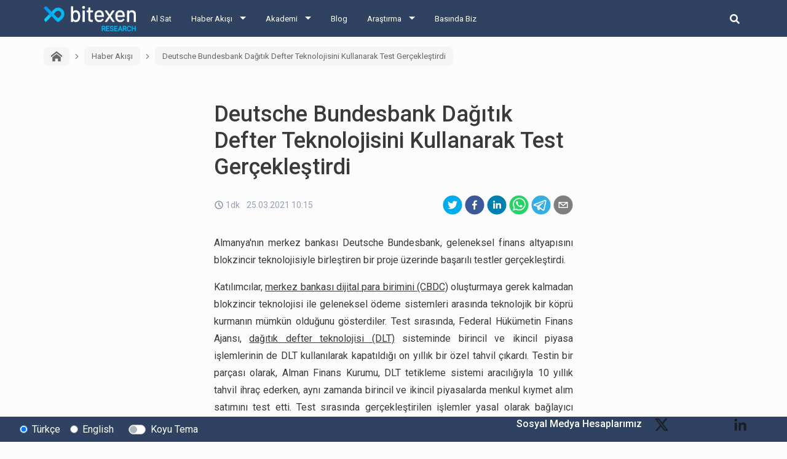

--- FILE ---
content_type: text/html; charset=utf-8
request_url: https://research.bitexen.com/post/deutsche-bundesbank-dagitik-defter-teknolojisini-kullanarak-test-gerceklestirdi
body_size: 15862
content:
<!DOCTYPE html><html lang="tr"><head><meta name="viewport" content="width=device-width"/><meta charSet="utf-8"/><meta name="twitter:card" content="summary_large_image"/><meta name="twitter:site" content="@bitexencom"/><meta name="twitter:creator" content="@bitexencom"/><meta property="og:type" content="website"/><meta property="og:locale" content="tr_TR"/><meta property="og:site_name" content="Bitexen Research"/><meta property="og:locale:alternate" content="en_US"/><meta property="article:publisher" content="https://www.facebook.com/bitexen"/><title>Deutsche Bundesbank Dağıtık Defter Teknolojisini Kullanarak Test Gerçekleştirdi | Bitexen Research</title><meta name="robots" content="index,follow"/><meta name="googlebot" content="index,follow"/><meta name="description" content="Almanya&#x27;nın merkez bankası Deutsche Bundesbank, geleneksel finans altyapısını blokzincir teknolojisiyle birleştiren bir proje üzerinde başarılı testler gerçekle"/><meta property="og:url" content="https://research.bitexen.com/post/deutsche-bundesbank-dagitik-defter-teknolojisini-kullanarak-test-gerceklestirdi"/><meta property="og:title" content="Deutsche Bundesbank Dağıtık Defter Teknolojisini Kullanarak Test Gerçekleştirdi"/><meta property="og:description" content="Almanya&#x27;nın merkez bankası Deutsche Bundesbank, geleneksel finans altyapısını blokzincir teknolojisiyle birleştiren bir proje üzerinde başarılı testler gerçekleştirdi."/><meta property="og:image" content="https://bstatic.bitexen.com/large_Bitexen_2021_01_20_Bitexen_haber_kare_6711ff8f72_7f0e619678.jpg"/><meta property="og:image:alt" content="Deutsche Bundesbank Dağıtık Defter Teknolojisini Kullanarak Test Gerçekleştirdi Banner Image"/><meta property="og:image:width" content="1000"/><meta property="og:image:height" content="750"/><link rel="canonical" href="https://research.bitexen.com/post/deutsche-bundesbank-dagitik-defter-teknolojisini-kullanarak-test-gerceklestirdi"/><meta name="keywords" content="Deutsche Bundesbank, DLT, CBDC, Genel"/><meta name="next-head-count" content="23"/><link rel="preload" href="/_next/static/css/a25dc20d0bbc9d448bf7.css" as="style"/><link rel="stylesheet" href="/_next/static/css/a25dc20d0bbc9d448bf7.css" data-n-g=""/><link rel="preload" href="/_next/static/css/ec10e0a11badb268c197.css" as="style"/><link rel="stylesheet" href="/_next/static/css/ec10e0a11badb268c197.css" data-n-p=""/><noscript data-n-css=""></noscript><link rel="preload" href="/_next/static/chunks/main-d42e9d72d55d0ce1a923.js" as="script"/><link rel="preload" href="/_next/static/chunks/webpack-eb080e3f091731f228fb.js" as="script"/><link rel="preload" href="/_next/static/chunks/framework.9707fddd9ae5927c17c3.js" as="script"/><link rel="preload" href="/_next/static/chunks/commons.1f4ef3ce0a123ef7d968.js" as="script"/><link rel="preload" href="/_next/static/chunks/f993a1573ec8776dab3a3af782f2fbcfeb54d0b0.2de737ec7cbf4e746fef.js" as="script"/><link rel="preload" href="/_next/static/chunks/462f1ce4864cf7c8a8bb58f140d0e77f6430baca.568e7ebf7f35e4c72cb1.js" as="script"/><link rel="preload" href="/_next/static/chunks/pages/_app-042f2e08e99b2147009c.js" as="script"/><link rel="preload" href="/_next/static/chunks/1bfc9850.75a94a3419d47f51a14d.js" as="script"/><link rel="preload" href="/_next/static/chunks/78e521c3.6495bef1a9be88c2ab0e.js" as="script"/><link rel="preload" href="/_next/static/chunks/31664189.4848c793ff96d72a94e7.js" as="script"/><link rel="preload" href="/_next/static/chunks/f684485ab26220c475f0255a57368d67bae620b2.b3036c1ffffbff81a7a6.js" as="script"/><link rel="preload" href="/_next/static/chunks/89575e2605e35b29cefd3ae87e9dbfccac67470d.a4af972beb5e74dbf889.js" as="script"/><link rel="preload" href="/_next/static/chunks/pages/post/%5BpostUrl%5D-d1b5e5d5aa450c138ad9.js" as="script"/></head><body><div id="__next"><div class="page-wrapper_pageWrappercontainer__2INdC"><header class="header_header__3Yx81"><div class="header_navbar__1CAw8"><a class="header_logo__Vsh4n" href="/"><img class="header_bitexenLogo__2F8fD" alt="bitexen-research-logo" src="/images/bitexen-research-logo.png" width="120px" height="26px"/></a><div class="header_content__1yzgP"><ul class="header_menuList__2wHFj"><li class="header_mainMenu__3xGOX"><a href="https://www.bitexen.com" class="">Al Sat</a><ul class="header_subMenu__3kjJx"></ul></li><li class="header_mainMenu__3xGOX"><a class="header_arrow__2_suU" href="/category/haber-akisi">Haber Akışı</a><ul class="header_subMenu__3kjJx"><li class=""><a href="/category/haber-akisi">Haber Akışı</a></li><li class=""><a href="/category/aylik-etkinlik-takvimi">Aylık Etkinlik Takvimi</a></li></ul></li><li class="header_mainMenu__3xGOX"><a class="header_arrow__2_suU" href="/category/akademi">Akademi</a><ul class="header_subMenu__3kjJx"><li class=""><a href="/category/akademi">Akademi</a></li><li class=""><a href="/category/mini-seriler">Mini Seriler</a></li></ul></li><li class="header_mainMenu__3xGOX"><a class="" href="/category/blog">Blog</a><ul class="header_subMenu__3kjJx"></ul></li><li class="header_mainMenu__3xGOX"><a class="header_arrow__2_suU" href="/category/arastirma">Araştırma</a><ul class="header_subMenu__3kjJx"><li class=""><a href="/category/arastirma">Araştırma</a></li><li class=""><a href="/category/gunluk">Günlük Raporlar</a></li><li class=""><a href="/category/koin-incelemeleri">Koin İncelemeleri</a></li><li class=""><a href="/category/podcast">Podcast</a></li><li class=""><a href="/category/video">Video</a></li><li class=""><a href="/category/sozluk">Sözlük</a></li></ul></li><li class="header_mainMenu__3xGOX"><a class="" href="/category/press">Basında Biz</a><ul class="header_subMenu__3kjJx"></ul></li></ul></div><div class="header_searchArea__11dke"><button class="header_iconButton__2tYh8" aria-label="search-button"><svg stroke="currentColor" fill="currentColor" stroke-width="0" viewBox="0 0 512 512" class="header_searchIcon__2eM-D" height="1em" width="1em" xmlns="http://www.w3.org/2000/svg"><path d="M505 442.7L405.3 343c-4.5-4.5-10.6-7-17-7H372c27.6-35.3 44-79.7 44-128C416 93.1 322.9 0 208 0S0 93.1 0 208s93.1 208 208 208c48.3 0 92.7-16.4 128-44v16.3c0 6.4 2.5 12.5 7 17l99.7 99.7c9.4 9.4 24.6 9.4 33.9 0l28.3-28.3c9.4-9.4 9.4-24.6.1-34zM208 336c-70.7 0-128-57.2-128-128 0-70.7 57.2-128 128-128 70.7 0 128 57.2 128 128 0 70.7-57.2 128-128 128z"></path></svg></button><form class="header_form__16rvV"><input type="text" placeholder="BTXN" id="search-input" class="header_input__2n4gc form-control" value=""/><button type="button" class="header_searchButton__2KekW btn btn-outline-primary">Ara</button></form></div><button class="header_hamburgerMenu__2Wlmh" aria-label="hamburger-menu-button"><span></span><span></span><span></span></button></div></header><main class="page-wrapper_main__2NnMW"><div class="post_postContainer__2VgZT"><div class="breadcrumb_breadcrumbContainer__oVyXB"><div class="breadcrumb_breadcrumbItemContainer__2vjyP"><a class="breadcrumb_breadcrumbItem__1RQNC pointerCursor" href="/"><svg stroke="currentColor" fill="currentColor" stroke-width="0" version="1.1" viewBox="0 0 16 16" class="breadcrumb_icon__35Y6u" height="1em" width="1em" xmlns="http://www.w3.org/2000/svg"><path d="M16 9.226l-8-6.21-8 6.21v-2.532l8-6.21 8 6.21zM14 9v6h-4v-4h-4v4h-4v-6l6-4.5z"></path></svg></a></div><div class="breadcrumb_breadcrumbItemContainer__2vjyP"><div class="breadcrumb_arrow__-mz-D"><svg stroke="currentColor" fill="currentColor" stroke-width="0" viewBox="0 0 24 24" height="1em" width="1em" xmlns="http://www.w3.org/2000/svg"><g><path fill="none" d="M0 0h24v24H0z"></path><path d="M13.172 12l-4.95-4.95 1.414-1.414L16 12l-6.364 6.364-1.414-1.414z"></path></g></svg></div><a class="breadcrumb_breadcrumbItem__1RQNC pointerCursor" href="/category/haber-akisi">Haber Akışı</a></div><div class="breadcrumb_breadcrumbItemContainer__2vjyP"><div class="breadcrumb_arrow__-mz-D"><svg stroke="currentColor" fill="currentColor" stroke-width="0" viewBox="0 0 24 24" height="1em" width="1em" xmlns="http://www.w3.org/2000/svg"><g><path fill="none" d="M0 0h24v24H0z"></path><path d="M13.172 12l-4.95-4.95 1.414-1.414L16 12l-6.364 6.364-1.414-1.414z"></path></g></svg></div><a class="breadcrumb_breadcrumbItem__1RQNC">Deutsche Bundesbank Dağıtık Defter Teknolojisini Kullanarak Test Gerçekleştirdi</a></div></div><div class="post_postCardContainer__1Gdz2 card"><div class="post_postBody__2JX5W card-body"><h1 class="post_postTitle__1V6Ak card-title">Deutsche Bundesbank Dağıtık Defter Teknolojisini Kullanarak Test Gerçekleştirdi</h1><div class="post_postDateShareContainer__3lLQA"><div class="post_postInfo__YzLkY"><div class="post_readingTimeWrapper__2qUfW"><div class="ReadingTime_readingTimeWrapper__35xBo"><div class="ReadingTime_clockIconWrapper__2Lu5k"><svg xmlns="http://www.w3.org/2000/svg" width="16" height="16" viewBox="0 0 16 16" fill="none"><path d="M7.99753 2.66667C9.05233 2.66667 10.0835 2.97946 10.9605 3.56549C11.8376 4.15153 12.5212 4.98448 12.9249 5.95902C13.3285 6.93353 13.4341 8.00593 13.2284 9.04047C13.0226 10.0751 12.5147 11.0253 11.7687 11.7713C11.0229 12.5171 10.0726 13.0251 9.038 13.2309C8.00347 13.4367 6.93107 13.331 5.95654 12.9273C4.982 12.5237 4.14905 11.8401 3.56301 10.9631C2.97698 10.086 2.66419 9.05487 2.66419 8C2.66581 6.58601 3.22823 5.23039 4.22807 4.23055C5.22791 3.23071 6.58353 2.66829 7.99753 2.66667ZM7.99753 1.33333C6.679 1.33333 5.39005 1.72433 4.29372 2.45687C3.19739 3.18941 2.34291 4.2306 1.83833 5.44878C1.33374 6.66693 1.20172 8.0074 1.45895 9.3006C1.71619 10.5938 2.35113 11.7817 3.28347 12.7141C4.21583 13.6464 5.40371 14.2813 6.69693 14.5386C7.99013 14.7958 9.3306 14.6638 10.5487 14.1592C11.7669 13.6546 12.8081 12.8001 13.5407 11.7038C14.2732 10.6075 14.6642 9.31853 14.6642 8C14.6642 7.12453 14.4918 6.25761 14.1567 5.44877C13.8217 4.63992 13.3307 3.90499 12.7116 3.28593C12.0925 2.66687 11.3576 2.17581 10.5487 1.84078C9.73993 1.50575 8.873 1.33332 7.99753 1.33333Z" fill="#7D8AA0"></path><path d="M10.374 11.3147L7.33533 8.276V4.00267H8.66867V7.724L11.3167 10.372L10.374 11.3147Z" fill="#7D8AA0"></path></svg></div><div>1dk</div></div> </div><div>25.03.2021 10:15</div></div><div class="post_postShareContainer__1okRY"><button aria-label="twitter" class="react-share__ShareButton" style="background-color:transparent;border:none;padding:0;font:inherit;color:inherit;cursor:pointer"><svg viewBox="0 0 64 64" width="32" height="32"><circle cx="32" cy="32" r="31" fill="#00aced"></circle><path d="M48,22.1c-1.2,0.5-2.4,0.9-3.8,1c1.4-0.8,2.4-2.1,2.9-3.6c-1.3,0.8-2.7,1.3-4.2,1.6 C41.7,19.8,40,19,38.2,19c-3.6,0-6.6,2.9-6.6,6.6c0,0.5,0.1,1,0.2,1.5c-5.5-0.3-10.3-2.9-13.5-6.9c-0.6,1-0.9,2.1-0.9,3.3 c0,2.3,1.2,4.3,2.9,5.5c-1.1,0-2.1-0.3-3-0.8c0,0,0,0.1,0,0.1c0,3.2,2.3,5.8,5.3,6.4c-0.6,0.1-1.1,0.2-1.7,0.2c-0.4,0-0.8,0-1.2-0.1 c0.8,2.6,3.3,4.5,6.1,4.6c-2.2,1.8-5.1,2.8-8.2,2.8c-0.5,0-1.1,0-1.6-0.1c2.9,1.9,6.4,2.9,10.1,2.9c12.1,0,18.7-10,18.7-18.7 c0-0.3,0-0.6,0-0.8C46,24.5,47.1,23.4,48,22.1z" fill="white"></path></svg></button><button aria-label="facebook" class="react-share__ShareButton" style="background-color:transparent;border:none;padding:0;font:inherit;color:inherit;cursor:pointer"><svg viewBox="0 0 64 64" width="32" height="32"><circle cx="32" cy="32" r="31" fill="#3b5998"></circle><path d="M34.1,47V33.3h4.6l0.7-5.3h-5.3v-3.4c0-1.5,0.4-2.6,2.6-2.6l2.8,0v-4.8c-0.5-0.1-2.2-0.2-4.1-0.2 c-4.1,0-6.9,2.5-6.9,7V28H24v5.3h4.6V47H34.1z" fill="white"></path></svg></button><button aria-label="linkedin" class="react-share__ShareButton" style="background-color:transparent;border:none;padding:0;font:inherit;color:inherit;cursor:pointer"><svg viewBox="0 0 64 64" width="32" height="32"><circle cx="32" cy="32" r="31" fill="#007fb1"></circle><path d="M20.4,44h5.4V26.6h-5.4V44z M23.1,18c-1.7,0-3.1,1.4-3.1,3.1c0,1.7,1.4,3.1,3.1,3.1 c1.7,0,3.1-1.4,3.1-3.1C26.2,19.4,24.8,18,23.1,18z M39.5,26.2c-2.6,0-4.4,1.4-5.1,2.8h-0.1v-2.4h-5.2V44h5.4v-8.6 c0-2.3,0.4-4.5,3.2-4.5c2.8,0,2.8,2.6,2.8,4.6V44H46v-9.5C46,29.8,45,26.2,39.5,26.2z" fill="white"></path></svg></button><button aria-label="whatsapp" class="react-share__ShareButton" style="background-color:transparent;border:none;padding:0;font:inherit;color:inherit;cursor:pointer"><svg viewBox="0 0 64 64" width="32" height="32"><circle cx="32" cy="32" r="31" fill="#25D366"></circle><path d="m42.32286,33.93287c-0.5178,-0.2589 -3.04726,-1.49644 -3.52105,-1.66732c-0.4712,-0.17346 -0.81554,-0.2589 -1.15987,0.2589c-0.34175,0.51004 -1.33075,1.66474 -1.63108,2.00648c-0.30032,0.33658 -0.60064,0.36247 -1.11327,0.12945c-0.5178,-0.2589 -2.17994,-0.80259 -4.14759,-2.56312c-1.53269,-1.37217 -2.56312,-3.05503 -2.86603,-3.57283c-0.30033,-0.5178 -0.03366,-0.80259 0.22524,-1.06149c0.23301,-0.23301 0.5178,-0.59547 0.7767,-0.90616c0.25372,-0.31068 0.33657,-0.5178 0.51262,-0.85437c0.17088,-0.36246 0.08544,-0.64725 -0.04402,-0.90615c-0.12945,-0.2589 -1.15987,-2.79613 -1.58964,-3.80584c-0.41424,-1.00971 -0.84142,-0.88027 -1.15987,-0.88027c-0.29773,-0.02588 -0.64208,-0.02588 -0.98382,-0.02588c-0.34693,0 -0.90616,0.12945 -1.37736,0.62136c-0.4712,0.5178 -1.80194,1.76053 -1.80194,4.27186c0,2.51134 1.84596,4.945 2.10227,5.30747c0.2589,0.33657 3.63497,5.51458 8.80262,7.74113c1.23237,0.5178 2.1903,0.82848 2.94111,1.08738c1.23237,0.38836 2.35599,0.33657 3.24402,0.20712c0.99159,-0.15534 3.04985,-1.24272 3.47963,-2.45956c0.44013,-1.21683 0.44013,-2.22654 0.31068,-2.45955c-0.12945,-0.23301 -0.46601,-0.36247 -0.98382,-0.59548m-9.40068,12.84407l-0.02589,0c-3.05503,0 -6.08417,-0.82849 -8.72495,-2.38189l-0.62136,-0.37023l-6.47252,1.68286l1.73463,-6.29129l-0.41424,-0.64725c-1.70875,-2.71846 -2.6149,-5.85116 -2.6149,-9.07706c0,-9.39809 7.68934,-17.06155 17.15993,-17.06155c4.58253,0 8.88029,1.78642 12.11655,5.02268c3.23625,3.21036 5.02267,7.50812 5.02267,12.06476c-0.0078,9.3981 -7.69712,17.06155 -17.14699,17.06155m14.58906,-31.58846c-3.93529,-3.80584 -9.1133,-5.95471 -14.62789,-5.95471c-11.36055,0 -20.60848,9.2065 -20.61625,20.52564c0,3.61684 0.94757,7.14565 2.75211,10.26282l-2.92557,10.63564l10.93337,-2.85309c3.0136,1.63108 6.4052,2.4958 9.85634,2.49839l0.01037,0c11.36574,0 20.61884,-9.2091 20.62403,-20.53082c0,-5.48093 -2.14111,-10.64081 -6.03239,-14.51915" fill="white"></path></svg></button><button aria-label="telegram" class="react-share__ShareButton" style="background-color:transparent;border:none;padding:0;font:inherit;color:inherit;cursor:pointer"><svg viewBox="0 0 64 64" width="32" height="32"><circle cx="32" cy="32" r="31" fill="#37aee2"></circle><path d="m45.90873,15.44335c-0.6901,-0.0281 -1.37668,0.14048 -1.96142,0.41265c-0.84989,0.32661 -8.63939,3.33986 -16.5237,6.39174c-3.9685,1.53296 -7.93349,3.06593 -10.98537,4.24067c-3.05012,1.1765 -5.34694,2.05098 -5.4681,2.09312c-0.80775,0.28096 -1.89996,0.63566 -2.82712,1.72788c-0.23354,0.27218 -0.46884,0.62161 -0.58825,1.10275c-0.11941,0.48114 -0.06673,1.09222 0.16682,1.5716c0.46533,0.96052 1.25376,1.35737 2.18443,1.71383c3.09051,0.99037 6.28638,1.93508 8.93263,2.8236c0.97632,3.44171 1.91401,6.89571 2.84116,10.34268c0.30554,0.69185 0.97105,0.94823 1.65764,0.95525l-0.00351,0.03512c0,0 0.53908,0.05268 1.06412,-0.07375c0.52679,-0.12292 1.18879,-0.42846 1.79109,-0.99212c0.662,-0.62161 2.45836,-2.38812 3.47683,-3.38552l7.6736,5.66477l0.06146,0.03512c0,0 0.84989,0.59703 2.09312,0.68132c0.62161,0.04214 1.4399,-0.07726 2.14229,-0.59176c0.70766,-0.51626 1.1765,-1.34683 1.396,-2.29506c0.65673,-2.86224 5.00979,-23.57745 5.75257,-27.00686l-0.02107,0.08077c0.51977,-1.93157 0.32837,-3.70159 -0.87096,-4.74991c-0.60054,-0.52152 -1.2924,-0.7498 -1.98425,-0.77965l0,0.00176zm-0.2072,3.29069c0.04741,0.0439 0.0439,0.0439 0.00351,0.04741c-0.01229,-0.00351 0.14048,0.2072 -0.15804,1.32576l-0.01229,0.04214l-0.00878,0.03863c-0.75858,3.50668 -5.15554,24.40802 -5.74203,26.96472c-0.08077,0.34417 -0.11414,0.31959 -0.09482,0.29852c-0.1756,-0.02634 -0.50045,-0.16506 -0.52679,-0.1756l-13.13468,-9.70175c4.4988,-4.33199 9.09945,-8.25307 13.744,-12.43229c0.8218,-0.41265 0.68483,-1.68573 -0.29852,-1.70681c-1.04305,0.24584 -1.92279,0.99564 -2.8798,1.47502c-5.49971,3.2626 -11.11882,6.13186 -16.55882,9.49279c-2.792,-0.97105 -5.57873,-1.77704 -8.15298,-2.57601c2.2336,-0.89555 4.00889,-1.55579 5.75608,-2.23009c3.05188,-1.1765 7.01687,-2.7042 10.98537,-4.24067c7.94051,-3.06944 15.92667,-6.16346 16.62028,-6.43037l0.05619,-0.02283l0.05268,-0.02283c0.19316,-0.0878 0.30378,-0.09658 0.35471,-0.10009c0,0 -0.01756,-0.05795 -0.00351,-0.04566l-0.00176,0zm-20.91715,22.0638l2.16687,1.60145c-0.93418,0.91311 -1.81743,1.77353 -2.45485,2.38812l0.28798,-3.98957" fill="white"></path></svg></button><button aria-label="email" class="react-share__ShareButton" style="background-color:transparent;border:none;padding:0;font:inherit;color:inherit;cursor:pointer"><svg viewBox="0 0 64 64" width="32" height="32"><circle cx="32" cy="32" r="31" fill="#7f7f7f"></circle><path d="M17,22v20h30V22H17z M41.1,25L32,32.1L22.9,25H41.1z M20,39V26.6l12,9.3l12-9.3V39H20z" fill="white"></path></svg></button></div></div><div class="post_postContent__8ZacK"><p>Almanya&#x27;nın merkez bankası Deutsche Bundesbank, geleneksel finans altyapısını blokzincir teknolojisiyle birleştiren bir proje üzerinde başarılı testler gerçekleştirdi.</p><p>Katılımcılar, <u><a target="_blank" href="https://research.bitexen.com/post/cbdc-merkez-bankasi-dijital-para-birimi-mbdpb-nedir">merkez bankası dijital para birimini (CBDC)</a></u> oluşturmaya gerek kalmadan blokzincir teknolojisi ile geleneksel ödeme sistemleri arasında teknolojik bir köprü kurmanın mümkün olduğunu gösterdiler. Test sırasında, Federal Hükümetin Finans Ajansı, <u><a target="_blank" href="https://research.bitexen.com/post/dagitik-defter-sistemi-distributed-ledger-system-nedir">dağıtık defter teknolojisi (DLT)</a></u> sisteminde birincil ve ikincil piyasa işlemlerinin de DLT kullanılarak kapatıldığı on yıllık bir özel tahvil çıkardı. Testin bir parçası olarak, Alman Finans Kurumu, DLT tetikleme sistemi aracılığıyla 10 yıllık tahvil ihraç ederken, aynı zamanda birincil ve ikincil piyasalarda menkul kıymet alım satımını test etti. Test sırasında gerçekleştirilen işlemler yasal olarak bağlayıcı değildi. Ayrıca, teste Citibank, Barclays, Goldman Sachs, Commerzbank, DZ Bank ve Société Générale&#x27;den katılımcılar da dahil edildi.</p><p>Sistemin, Bundesbank&#x27;ın dahili sistemi ile DLT arasında bir bağlantı oluşturan iki yazılım modülüne dayandığı bildirildi. Banka, token tabanlı bir sistem oluşturmak yerine, bir işlemin kapatıldığını ve paranın güvenli bir şekilde el değiştirebileceğini belirten bir “tetikleme” başlatan arayüz yarattı. Bundesbank&#x27;ın son testlerinin açıklanmasının ardından, aynı zamanda Bundesbank yönetim kurulu üyesi olan Balz, tüm Eurosystem’in bu teknolojiyi bir CBDC başlatabileceğinden çok daha hızlı bir şekilde benimseyebileceğini öne sürdü:</p><blockquote><p>“Başarılı bir testin ardından, Eurosystem en azından CBDC yayınlamak için gerekenden çok daha kısa bir sürede böyle bir çözümü uygulayabilmelidir.”</p></blockquote></div><div class="other-posts_container__2OhGy"><div class="other-posts_postContainer__3ltdG"></div><div class="other-posts_postContainer__3ltdG"></div></div><div class="post_postTagContainer__jza4W"><div class="post_tagsText__1zXxk">Etiketler<!-- -->:</div><a href="/tag/Deutsche-Bundesbank"><span class="pointerCursor post_badge__FCUKx badge badge-primary">Deutsche Bundesbank</span></a><a href="/tag/DLT"><span class="pointerCursor post_badge__FCUKx badge badge-primary">DLT</span></a><a href="/tag/CBDC"><span class="pointerCursor post_badge__FCUKx badge badge-primary">CBDC</span></a><a href="/tag/Genel"><span class="pointerCursor post_badge__FCUKx badge badge-primary">Genel</span></a></div></div></div></div></main><div class="footer-top_footerTopContainer__1l7YK"><div class="footer-top_footerTop__2tEz5"><div class="footer-top_leftSide__2vy56"><div class="form-check"><input type="radio" name="languageRadio" id="Türkçe-radio-button" class="form-check-input" checked=""/><label title="" for="Türkçe-radio-button" class="form-check-label">Türkçe</label></div><div class="footer-top_englishRadioButton__37e-x form-check"><input type="radio" name="languageRadio" id="English-radio-button" class="form-check-input"/><label title="" for="English-radio-button" class="form-check-label">English</label></div><div class="footer-top_darkModeSwitch__3W702 custom-control custom-switch"><input type="checkbox" id="dark-mode-switch" class="custom-control-input"/><label title="" for="dark-mode-switch" class="custom-control-label">Koyu Tema</label></div></div><div class="footer-top_rightSide__2gvA2"><span class="footer-top_socialMediaText__3E7rw">Sosyal Medya Hesaplarımız</span><a class="footer-top_socialMediaIcon__My21-" href="https://x.com/TRBitexen" target="_blank" rel="noopener noreferrer"><img src="https://statics.bitexen.com/logos/social/twitter.svg" alt=""/></a><a class="footer-top_socialMediaIcon__My21-" href="https://www.instagram.com/tr_bitexen?igsh=MTZjaDFmbW42cWN4bg%3D%3D&amp;utm_source=qr" target="_blank" rel="noopener noreferrer"><img src="https://statics.bitexen.com/logos/social/instagram.svg" alt=""/></a><a class="footer-top_socialMediaIcon__My21-" href="https://www.facebook.com/share/1KCZD8cJsy/?mibextid=wwXIfr" target="_blank" rel="noopener noreferrer"><img src="https://statics.bitexen.com/logos/social/facebook.svg" alt=""/></a><a class="footer-top_socialMediaIcon__My21-" href="https://youtube.com/@bitexen?si=UmQqMgNEHv-D-_qB" target="_blank" rel="noopener noreferrer"><img src="https://statics.bitexen.com/logos/social/youtube.svg" alt=""/></a><a class="footer-top_socialMediaIcon__My21-" href="https://www.linkedin.com/company/bitexen-tr/" target="_blank" rel="noopener noreferrer"><img src="https://statics.bitexen.com/logos/social/linkedin.svg" alt=""/></a><a class="footer-top_socialMediaIcon__My21-" href="https://t.me/officialbitexen" target="_blank" rel="noopener noreferrer"><img src="https://statics.bitexen.com/logos/social/telegram.svg" alt=""/></a></div></div></div><footer class="footer_footerContainer__1uAwp"><div class="footer_expandedContainer__2LwQF"><hr class="footer_hr__1YtAC"/><div class="footer_middlePane__1n6Zj"><div class="footer-menu_menuContainer__2ChjP"><div class="footer-menu_menuColumn__1eBYT"><div class="footer-menu_menuRow__33Zq2"><span class="footer-menu_menuTitle__3yCB3">Bitexen Hakkında</span><a href="https://bitexen.com/help/information-services" target="_blank" rel="noopener noreferrer" class="footer-menu_menuItem__2-iMl">Bilgi Toplumu Hizmetleri</a><a href="https://bitexen.com/system-status" target="_blank" rel="noopener noreferrer" class="footer-menu_menuItem__2-iMl">Sistem Durumu</a><a href="https://bitexen.com/help/security-agreement" target="_blank" rel="noopener noreferrer" class="footer-menu_menuItem__2-iMl">Güvenlik</a><a href="https://bitexen.com/bugbounty" target="_blank" rel="noopener noreferrer" class="footer-menu_menuItem__2-iMl">Bug Bounty</a><a href="https://bitexen.com/sponsorships" target="_blank" rel="noopener noreferrer" class="footer-menu_menuItem__2-iMl">Sponsorluklarımız</a><a href="https://bitexen.com/collaborations" target="_blank" rel="noopener noreferrer" class="footer-menu_menuItem__2-iMl">İş Birliklerimiz</a><a href="https://research.bitexen.com/category/press" target="_blank" rel="noopener noreferrer" class="footer-menu_menuItem__2-iMl">Basında Biz</a></div></div><div class="footer-menu_menuColumn__1eBYT"><div class="footer-menu_menuRow__33Zq2"><span class="footer-menu_menuTitle__3yCB3">Kullanıcı Bilgilendirmeleri</span><a href="https://bitexen.com/help/fees" target="_blank" rel="noopener noreferrer" class="footer-menu_menuItem__2-iMl">Ücretler</a><a href="https://bitexen.com/help/limits" target="_blank" rel="noopener noreferrer" class="footer-menu_menuItem__2-iMl">Limitler ve Kurallar</a><a href="https://bitexen.com/system-status" target="_blank" rel="noopener noreferrer" class="footer-menu_menuItem__2-iMl">Listelenen Kripto Varlıklar</a><a href="https://bitexen.com/help/risk-statement" target="_blank" rel="noopener noreferrer" class="footer-menu_menuItem__2-iMl">Risk Beyanı</a><a href="https://bitexen.com/help/emergency-measures" target="_blank" rel="noopener noreferrer" class="footer-menu_menuItem__2-iMl">Acil Durum Tedbirleri ve İletişim</a><a href="https://bitexen.com/help/mkk" target="_blank" rel="noopener noreferrer" class="footer-menu_menuItem__2-iMl">MKK Hakkında Bilgilendirme</a><a href="https://bitexen.com/help/property-of-intellectual-property-rights" target="_blank" rel="noopener noreferrer" class="footer-menu_menuItem__2-iMl">Fikri Mülkiyet Hakları</a></div></div><div class="footer-menu_menuColumn__1eBYT"><div class="footer-menu_menuRow__33Zq2"><span class="footer-menu_menuTitle__3yCB3">Yasal Metinler</span><a href="https://bitexen.com/help/user-agreement" target="_blank" rel="noopener noreferrer" class="footer-menu_menuItem__2-iMl">Kullanıcı Sözleşmesi</a><a href="https://bitexen.com/help/clarification-document" target="_blank" rel="noopener noreferrer" class="footer-menu_menuItem__2-iMl">Aydınlatma Metni</a><a href="https://bitexen.com/help/explicit-declaration-of-consent" target="_blank" rel="noopener noreferrer" class="footer-menu_menuItem__2-iMl">Açık Rıza Beyanı</a><a href="https://bitexen.com/help/commercial-communication-confirmation" target="_blank" rel="noopener noreferrer" class="footer-menu_menuItem__2-iMl">Ticari Elektronik İleti Onayı</a></div></div><div class="footer-menu_menuColumn__1eBYT"><div class="footer-menu_menuRow__33Zq2"><span class="footer-menu_menuTitle__3yCB3">Servislerimiz</span><a href="http://docs.bitexen.com" target="_blank" rel="noopener noreferrer" class="footer-menu_menuItem__2-iMl">API</a><a href="https://research.bitexen.com" target="_blank" rel="noopener noreferrer" class="footer-menu_menuItem__2-iMl">Araştırma</a><a href="" target="_blank" rel="noopener noreferrer" class="footer-menu_menuItem__2-iMl">Mobil Uygulamalar</a><a href="https://play.google.com/store/apps/details?id=com.bitexen.exchange" target="_blank" rel="noopener noreferrer" class="footer-menu_menuItem__2-iMl">Android</a><a href="https://apps.apple.com/tr/app/bitexen/id1388036461" target="_blank" rel="noopener noreferrer" class="footer-menu_menuItem__2-iMl">iOS</a></div></div><div class="footer-menu_menuColumn__1eBYT"><div class="footer-menu_menuRow__33Zq2"><span class="footer-menu_menuTitle__3yCB3">İletişim</span><a href="https://bitexen.com/help/contact-us" target="_blank" rel="noopener noreferrer" class="footer-menu_menuItem__2-iMl">Bize Ulaşın</a><a href="https://bitexen.com/change-account-info" target="_blank" rel="noopener noreferrer" class="footer-menu_menuItem__2-iMl">Hesap Bilgi Değişikliği</a><a href="https://destek.bitexen.com/portal/tr/home" target="_blank" rel="noopener noreferrer" class="footer-menu_menuItem__2-iMl">Destek</a><a href="https://destek.bitexen.com/portal/tr/kb/bitexen-a-%C5%9F/duyurular" target="_blank" rel="noopener noreferrer" class="footer-menu_menuItem__2-iMl">Duyurular</a><a href="https://jobs.bitexen.com" target="_blank" rel="noopener noreferrer" class="footer-menu_menuItem__2-iMl">Kariyer</a></div></div></div><div class="footer_footerCompanyAddress__2Hzt4 footer-company-address_addressContainer__2Wyt8"><img src="https://statics.bitexen.com/logos/bitexen_all_white_logo.svg" width="150px" height="32px" alt="Bitexen logo"/><div class="footer-company-address_companyName__3ND-2">Bitexen Kripto Varlık Alım Satım Platformu A. Ş.</div><div class="footer-company-address_address__3YatW"><p>Merkez: Reşitpaşa Mahallesi Katar Cad. Arı 6 Sit. Enerji Teknokenti Apt.No:2/49/208 Sarıyer İstanbul</p><p>Destek: destek@bitexen.com</p><p>Çağrı Merkezi: 0(850) 255 08 92</p><p>Kurumsal İletişim ve Reklam &Ccedil;alışmaları: iletisim@bitexen.com</p></div></div></div><hr class="footer_hr__1YtAC"/><span class="footer_copyright__hL8Ld">©2018 - 2025 bitexen.com | Her hakkı saklıdır.</span></div></footer></div></div><script id="__NEXT_DATA__" type="application/json">{"props":{"initialI18nStore":{"tr":{"translations":{"socialMediaAccounts":"Sosyal Medya Hesaplarımız","darkTheme":"Koyu Tema","turkish":"Türkçe","english":"English","homePage":"Ana Sayfa","goBack":"Geri Dön","search":"Ara","landing_page_footer_about":"Hakkımızda","landing_page_footer_aml":"SGA-TF Önlenmesi","landing_page_footer_api":"API","landing_page_footer_contact_us":"Bize Ulaşın","landing_page_footer_contact":"İletişim","landing_page_footer_data_protection":"Kişisel Verilerin Korunması","landing_page_footer_ownership":"Fikri Mülkiyeti Haklarının Korunması Kapsamında Bireylere İletilecek Resmi Belge","landing_page_footer_ownership_short":"Fikri Mülkiyet Hakları","landing_page_footer_aydinlatma":"Aydınlatma Metni","landing_page_footer_acik_riza":"Açık Rıza Beyanı","landing_page_footer_ticari_ileti":"Ticari Elektronik İleti Onayı","landing_page_footer_collaborations":"İş Birliklerimiz","landing_page_footer_cookie_policy":"Çerez Politikası","landing_page_footer_docs":"Dokümanlar","landing_page_footer_services":"Servislerimiz","landing_page_footer_research":"Araştırma","landing_page_footer_mobile_apps":"Mobil Uygulamalar","landing_page_footer_android":"Android","landing_page_footer_ios":"Ios","landing_page_footer_fees":"Ücretler","landing_page_footer_knowladge_base":"Bilgi Bankası","landing_page_footer_kyc":"Müşteri Tanıma Esasları","landing_page_footer_language":"Dil","landing_page_footer_legal":"Legal","landing_page_footer_limits":"Limitler ve Kurallar","landing_page_footer_security_aggr":"Gizlilik Sözleşmesi","landing_page_footer_security":"Güvenlik","landing_page_footer_status":"Durum","landing_page_footer_support":"Destek","landing_page_footer_announcements":"Duyurular","landing_page_footer_user_aggr":"Kullanıcı Sözleşmesi","landing_page_footer_kvk_aggr":"KVK Politikası","landing_page_footer_who_we_are":"Biz Kimiz?","landing_page_footer_sponsorships":"Sponsorluklarımız","landing_page_in_press":"Basında Biz","status_page_table_title":"Sistem Durumu","landing_page_address_pane_copyright":"© 2018-2020 Bitexen. Her hakkı saklıdır.","landing_page_address_pane_address":"Reşitpaşa Mahallesi Katar Cad. Arı 6 Sit. Enerji Teknokenti Apt.No:2/49/105 Sarıyer İstanbul","landing_page_address_pane_address_management_office_title":"Yönetim ve Satış Ofisi:","landing_page_address_pane_address_management_office":"Kültür Mh. Nispetiye Cd. Akmerkez B3 Blok Kat:7 Beşiktaş / İstanbul","landing_page_address_pane_address_center_office_title":"Merkez:","landing_page_address_pane_company_name":"Bitexen Teknoloji A.Ş.","tags":"Etiketler","tag":"Etiket","previous_post":"Önceki Yazı","next_post":"Sonraki Yazı","404NotFound":"404 Sayfa Bulunamadı","inPress":"Basında Biz","noContent":"Bu kategoride henüz içerik üretilmedi.","minute":"dk","name":"İsim","date":"Tarih","pdfMore":"Daha Fazla Yükle","dailyReport":"Günlük Raporlar","dailyReportValue":"Günlük-Rapor","Beginner":"Başlangıç","Intermediate":"Orta Seviye","Expert":"Uzman"}}},"initialLanguage":"tr","i18nServerInstance":null,"pageProps":{"post":{"id":709,"title":"Deutsche Bundesbank Dağıtık Defter Teknolojisini Kullanarak Test Gerçekleştirdi","content_date":"2021-03-25T10:15:00.000Z","content":"Almanya'nın merkez bankası Deutsche Bundesbank, geleneksel finans altyapısını blokzincir teknolojisiyle birleştiren bir proje üzerinde başarılı testler gerçekleştirdi.\n\nKatılımcılar, \u003cu\u003e[merkez bankası dijital para birimini (CBDC)](https://research.bitexen.com/post/cbdc-merkez-bankasi-dijital-para-birimi-mbdpb-nedir)\u003c/u\u003e oluşturmaya gerek kalmadan blokzincir teknolojisi ile geleneksel ödeme sistemleri arasında teknolojik bir köprü kurmanın mümkün olduğunu gösterdiler. Test sırasında, Federal Hükümetin Finans Ajansı, \u003cu\u003e[dağıtık defter teknolojisi (DLT)](https://research.bitexen.com/post/dagitik-defter-sistemi-distributed-ledger-system-nedir)\u003c/u\u003e sisteminde birincil ve ikincil piyasa işlemlerinin de DLT kullanılarak kapatıldığı on yıllık bir özel tahvil çıkardı. Testin bir parçası olarak, Alman Finans Kurumu, DLT tetikleme sistemi aracılığıyla 10 yıllık tahvil ihraç ederken, aynı zamanda birincil ve ikincil piyasalarda menkul kıymet alım satımını test etti. Test sırasında gerçekleştirilen işlemler yasal olarak bağlayıcı değildi. Ayrıca, teste Citibank, Barclays, Goldman Sachs, Commerzbank, DZ Bank ve Société Générale'den katılımcılar da dahil edildi. \n\nSistemin, Bundesbank'ın dahili sistemi ile DLT arasında bir bağlantı oluşturan iki yazılım modülüne dayandığı bildirildi. Banka, token tabanlı bir sistem oluşturmak yerine, bir işlemin kapatıldığını ve paranın güvenli bir şekilde el değiştirebileceğini belirten bir “tetikleme” başlatan arayüz yarattı. Bundesbank'ın son testlerinin açıklanmasının ardından, aynı zamanda Bundesbank yönetim kurulu üyesi olan Balz, tüm Eurosystem’in bu teknolojiyi bir CBDC başlatabileceğinden çok daha hızlı bir şekilde benimseyebileceğini öne sürdü:\n\u003e “Başarılı bir testin ardından, Eurosystem en azından CBDC yayınlamak için gerekenden çok daha kısa bir sürede böyle bir çözümü uygulayabilmelidir.”\n\n\n","description":"Almanya'nın merkez bankası Deutsche Bundesbank, geleneksel finans altyapısını blokzincir teknolojisiyle birleştiren bir proje üzerinde başarılı testler gerçekleştirdi.","url":"deutsche-bundesbank-dagitik-defter-teknolojisini-kullanarak-test-gerceklestirdi","keywords":"Deutsche Bundesbank, DLT, CBDC, Genel","category":{"id":1,"name":"Haber Akışı","rank":700,"type":"only_text","url":"haber-akisi","keywords":"BTC, Bitcoin Haber, BTC Haber, Bitcoin Yorum, Kripto Haber, Kriptopara haber, kripto para haber, blockchain, blokzincir, ethereum, eth, ethereum haber, eth haber, coin haber, token haber, koin haber","isRootCategory":true,"parent":null,"published_at":"2021-01-15T10:55:24.124Z","created_at":"2021-01-15T10:44:41.821Z","updated_at":"2022-08-15T10:08:56.721Z","description":"Bitexen Haber Akışı sayesinde en güncel sektörel gelişmeleri takip edebilirsiniz.","excludeOnHomepage":true,"name_en":"News Feed","keywords_en":null,"url_en":"news-feed","description_en":null,"tenant":null,"icon":{"id":3,"name":"sample-menu-icon.svg","alternativeText":"","caption":"","width":128,"height":128,"formats":null,"hash":"sample_menu_icon_ade8472936","ext":".svg","mime":"image/svg+xml","size":7.07,"url":"https://bstatic.bitexen.com/sample_menu_icon_ade8472936.svg","previewUrl":null,"provider":"aws-s3","provider_metadata":null,"created_at":"2021-01-15T10:44:08.213Z","updated_at":"2021-01-15T10:44:08.221Z"}},"type":"general","published_at":"2021-03-25T10:16:00.389Z","created_at":"2021-03-25T09:42:10.944Z","updated_at":"2022-08-15T10:08:56.521Z","language":"tr","TitleEN":"Content Underway - Stay Tuned","ContentEN":"Work In Progress...","urlEN":null,"descriptionEN":null,"keywordsEN":null,"isGlobal":null,"globalCategory":null,"level":null,"tenant":{"id":2,"tenant_prefix":"bitexen_tr_prod","name":"Bitexen TR Prod","published_at":"2025-03-22T08:49:00.416Z","created_at":"2025-03-22T08:48:58.267Z","updated_at":"2025-03-22T10:22:14.828Z"},"thumbnail_img":{"id":420,"name":"Bitexen_2021_01_20_Bitexen_haber_kare_6711ff8f72.jpg","alternativeText":"","caption":"","width":1001,"height":751,"formats":{"large":{"ext":".jpg","url":"https://bstatic.bitexen.com/large_Bitexen_2021_01_20_Bitexen_haber_kare_6711ff8f72_7f0e619678.jpg","hash":"large_Bitexen_2021_01_20_Bitexen_haber_kare_6711ff8f72_7f0e619678","mime":"image/jpeg","name":"large_Bitexen_2021_01_20_Bitexen_haber_kare_6711ff8f72.jpg","path":null,"size":93.06,"width":1000,"height":750},"small":{"ext":".jpg","url":"https://bstatic.bitexen.com/small_Bitexen_2021_01_20_Bitexen_haber_kare_6711ff8f72_7f0e619678.jpg","hash":"small_Bitexen_2021_01_20_Bitexen_haber_kare_6711ff8f72_7f0e619678","mime":"image/jpeg","name":"small_Bitexen_2021_01_20_Bitexen_haber_kare_6711ff8f72.jpg","path":null,"size":30.1,"width":500,"height":375},"medium":{"ext":".jpg","url":"https://bstatic.bitexen.com/medium_Bitexen_2021_01_20_Bitexen_haber_kare_6711ff8f72_7f0e619678.jpg","hash":"medium_Bitexen_2021_01_20_Bitexen_haber_kare_6711ff8f72_7f0e619678","mime":"image/jpeg","name":"medium_Bitexen_2021_01_20_Bitexen_haber_kare_6711ff8f72.jpg","path":null,"size":58.94,"width":750,"height":563},"thumbnail":{"ext":".jpg","url":"https://bstatic.bitexen.com/thumbnail_Bitexen_2021_01_20_Bitexen_haber_kare_6711ff8f72_7f0e619678.jpg","hash":"thumbnail_Bitexen_2021_01_20_Bitexen_haber_kare_6711ff8f72_7f0e619678","mime":"image/jpeg","name":"thumbnail_Bitexen_2021_01_20_Bitexen_haber_kare_6711ff8f72.jpg","path":null,"size":6.46,"width":208,"height":156}},"hash":"Bitexen_2021_01_20_Bitexen_haber_kare_6711ff8f72_7f0e619678","ext":".jpg","mime":"image/jpeg","size":93.84,"url":"https://bstatic.bitexen.com/Bitexen_2021_01_20_Bitexen_haber_kare_6711ff8f72_7f0e619678.jpg","previewUrl":null,"provider":"aws-s3","provider_metadata":null,"created_at":"2021-02-15T08:09:56.166Z","updated_at":"2021-07-05T07:19:21.784Z"},"banner_img":{"id":419,"name":"Bitexen_2021_01_20_Bitexen_haber_banner_6a23b66963.jpg","alternativeText":"","caption":"","width":1001,"height":282,"formats":{"large":{"ext":".jpg","url":"https://bstatic.bitexen.com/large_Bitexen_2021_01_20_Bitexen_haber_banner_6a23b66963_932af264f6.jpg","hash":"large_Bitexen_2021_01_20_Bitexen_haber_banner_6a23b66963_932af264f6","mime":"image/jpeg","name":"large_Bitexen_2021_01_20_Bitexen_haber_banner_6a23b66963.jpg","path":null,"size":37.9,"width":1000,"height":282},"small":{"ext":".jpg","url":"https://bstatic.bitexen.com/small_Bitexen_2021_01_20_Bitexen_haber_banner_6a23b66963_932af264f6.jpg","hash":"small_Bitexen_2021_01_20_Bitexen_haber_banner_6a23b66963_932af264f6","mime":"image/jpeg","name":"small_Bitexen_2021_01_20_Bitexen_haber_banner_6a23b66963.jpg","path":null,"size":12.15,"width":500,"height":141},"medium":{"ext":".jpg","url":"https://bstatic.bitexen.com/medium_Bitexen_2021_01_20_Bitexen_haber_banner_6a23b66963_932af264f6.jpg","hash":"medium_Bitexen_2021_01_20_Bitexen_haber_banner_6a23b66963_932af264f6","mime":"image/jpeg","name":"medium_Bitexen_2021_01_20_Bitexen_haber_banner_6a23b66963.jpg","path":null,"size":23.9,"width":750,"height":211},"thumbnail":{"ext":".jpg","url":"https://bstatic.bitexen.com/thumbnail_Bitexen_2021_01_20_Bitexen_haber_banner_6a23b66963_932af264f6.jpg","hash":"thumbnail_Bitexen_2021_01_20_Bitexen_haber_banner_6a23b66963_932af264f6","mime":"image/jpeg","name":"thumbnail_Bitexen_2021_01_20_Bitexen_haber_banner_6a23b66963.jpg","path":null,"size":3.56,"width":245,"height":69}},"hash":"Bitexen_2021_01_20_Bitexen_haber_banner_6a23b66963_932af264f6","ext":".jpg","mime":"image/jpeg","size":38.15,"url":"https://bstatic.bitexen.com/Bitexen_2021_01_20_Bitexen_haber_banner_6a23b66963_932af264f6.jpg","previewUrl":null,"provider":"aws-s3","provider_metadata":null,"created_at":"2021-02-15T08:09:56.025Z","updated_at":"2021-12-29T10:55:09.391Z"},"thumbnail_img_en":null,"banner_img_en":null,"readingTime":1}},"categoryHierarchy":[{"id":1,"name":"Haber Akışı","rank":700,"type":"only_text","url":"haber-akisi","keywords":"BTC, Bitcoin Haber, BTC Haber, Bitcoin Yorum, Kripto Haber, Kriptopara haber, kripto para haber, blockchain, blokzincir, ethereum, eth, ethereum haber, eth haber, coin haber, token haber, koin haber","isRootCategory":true,"parent":null,"published_at":"2021-01-15T10:55:24.124Z","created_at":"2021-01-15T10:44:41.821Z","updated_at":"2022-08-15T10:08:56.721Z","description":"Bitexen Haber Akışı sayesinde en güncel sektörel gelişmeleri takip edebilirsiniz.","excludeOnHomepage":true,"name_en":"News Feed","keywords_en":null,"url_en":"news-feed","description_en":null,"tenant":null,"icon":{"id":3,"name":"sample-menu-icon.svg","alternativeText":"","caption":"","width":128,"height":128,"formats":null,"hash":"sample_menu_icon_ade8472936","ext":".svg","mime":"image/svg+xml","size":7.07,"url":"https://bstatic.bitexen.com/sample_menu_icon_ade8472936.svg","previewUrl":null,"provider":"aws-s3","provider_metadata":null,"created_at":"2021-01-15T10:44:08.213Z","updated_at":"2021-01-15T10:44:08.221Z"},"children":[{"id":5,"name":"Aylık Etkinlik Takvimi","rank":700,"type":"general","url":"aylik-etkinlik-takvimi","keywords":"coin etkinlik, coin gelişme, coin haber, koin etkinlik, coin gelişme, coin haber, hardfork, mainnet, soft fork, airdrop","isRootCategory":false,"parent":1,"published_at":"2021-01-15T10:58:10.087Z","created_at":"2021-01-15T10:47:05.208Z","updated_at":"2022-08-15T10:08:56.520Z","description":"Projelerin aylık gelişmelerini kolaylıkla buradan görüntüleyebilirsiniz.","excludeOnHomepage":false,"name_en":"Monthly Event Calendar","keywords_en":null,"url_en":"monthly-event-calendar","description_en":null,"tenant":null,"icon":{"id":3,"name":"sample-menu-icon.svg","alternativeText":"","caption":"","width":128,"height":128,"formats":null,"hash":"sample_menu_icon_ade8472936","ext":".svg","mime":"image/svg+xml","size":7.07,"url":"https://bstatic.bitexen.com/sample_menu_icon_ade8472936.svg","previewUrl":null,"provider":"aws-s3","provider_metadata":null,"created_at":"2021-01-15T10:44:08.213Z","updated_at":"2021-01-15T10:44:08.221Z"}}],"daily_reports":[{"id":174,"Title":"Günlük Rapor","content_date":"2023-05-01T15:00:00.000Z","Language":"tr","url":"guenluek-rapor-163","category":1,"published_at":"2023-05-02T07:05:21.666Z","created_at":"2023-05-02T07:05:19.459Z","updated_at":"2023-05-02T07:05:21.690Z","tenant":null,"Report":{"id":5143,"name":"20230501_Gunluk_Rapor.pdf","alternativeText":"","caption":"","width":null,"height":null,"formats":null,"hash":"20230501_Gunluk_Rapor_655840585a","ext":".pdf","mime":"application/pdf","size":73.54,"url":"https://bstatic.bitexen.com/20230501_Gunluk_Rapor_655840585a.pdf","previewUrl":null,"provider":"bitexen-aws-s3","provider_metadata":null,"created_at":"2023-05-02T07:05:03.488Z","updated_at":"2023-05-02T07:05:03.522Z"}},{"id":202,"Title":"Günlük Rapor","content_date":"2023-06-07T15:00:00.000Z","Language":"tr","url":"guenluek-rapor-190","category":1,"published_at":"2023-06-12T07:04:45.344Z","created_at":"2023-06-12T07:04:43.738Z","updated_at":"2023-06-12T07:04:45.363Z","tenant":null,"Report":{"id":5438,"name":"20230607_Gunluk_Rapor.pdf","alternativeText":"","caption":"","width":null,"height":null,"formats":null,"hash":"20230607_Gunluk_Rapor_95ec2b767f","ext":".pdf","mime":"application/pdf","size":126.07,"url":"https://bstatic.bitexen.com/20230607_Gunluk_Rapor_95ec2b767f.pdf","previewUrl":null,"provider":"bitexen-aws-s3","provider_metadata":null,"created_at":"2023-06-12T07:04:09.893Z","updated_at":"2023-06-12T07:04:09.906Z"}},{"id":203,"Title":"Günlük Rapor","content_date":"2023-06-08T15:00:00.000Z","Language":"tr","url":"guenluek-rapor-191","category":1,"published_at":"2023-06-12T07:05:24.596Z","created_at":"2023-06-12T07:05:23.175Z","updated_at":"2023-06-12T07:05:24.625Z","tenant":null,"Report":{"id":5439,"name":"20230908_Gunluk_Rapor.pdf","alternativeText":"","caption":"","width":null,"height":null,"formats":null,"hash":"20230908_Gunluk_Rapor_6401331931","ext":".pdf","mime":"application/pdf","size":125.14,"url":"https://bstatic.bitexen.com/20230908_Gunluk_Rapor_6401331931.pdf","previewUrl":null,"provider":"bitexen-aws-s3","provider_metadata":null,"created_at":"2023-06-12T07:04:56.818Z","updated_at":"2023-06-12T07:04:56.836Z"}}]},{"id":2,"name":"Akademi","rank":600,"type":"general","url":"akademi","keywords":"Blockchain nedir, bitcoin nedir, ethereum nedir, ripple nedir, fork nedir, gas nedir, blokzincir nedir, nedir, exen nedir, bitexen nedir","isRootCategory":true,"parent":null,"published_at":"2021-01-15T10:56:15.792Z","created_at":"2021-01-15T10:45:23.833Z","updated_at":"2022-08-15T10:06:57.045Z","description":"Blokzincir ve Kripto Paralar hakkında detaylı bilgi sahibi olmak için Bitexen Akademi'yi takip edebilirsiniz.","excludeOnHomepage":false,"name_en":"Academy","keywords_en":null,"url_en":"academy","description_en":null,"tenant":null,"icon":{"id":3,"name":"sample-menu-icon.svg","alternativeText":"","caption":"","width":128,"height":128,"formats":null,"hash":"sample_menu_icon_ade8472936","ext":".svg","mime":"image/svg+xml","size":7.07,"url":"https://bstatic.bitexen.com/sample_menu_icon_ade8472936.svg","previewUrl":null,"provider":"aws-s3","provider_metadata":null,"created_at":"2021-01-15T10:44:08.213Z","updated_at":"2021-01-15T10:44:08.221Z"},"children":[{"id":10,"name":"Mini Seriler","rank":0,"type":"only_text","url":"mini-seriler","keywords":"mini-seriler","isRootCategory":false,"parent":2,"published_at":"2021-03-22T14:21:16.299Z","created_at":"2021-03-22T14:19:03.185Z","updated_at":"2022-08-15T10:11:06.430Z","description":"Mini seriler","excludeOnHomepage":true,"name_en":"Mini Series","keywords_en":null,"url_en":"mini-series","description_en":null,"tenant":null,"icon":{"id":3,"name":"sample-menu-icon.svg","alternativeText":"","caption":"","width":128,"height":128,"formats":null,"hash":"sample_menu_icon_ade8472936","ext":".svg","mime":"image/svg+xml","size":7.07,"url":"https://bstatic.bitexen.com/sample_menu_icon_ade8472936.svg","previewUrl":null,"provider":"aws-s3","provider_metadata":null,"created_at":"2021-01-15T10:44:08.213Z","updated_at":"2021-01-15T10:44:08.221Z"}}],"daily_reports":[]},{"id":3,"name":"Blog","rank":500,"type":"general","url":"blog","keywords":"Bitexen haber, bitexen blog, bitexen basın, exen haber, exen blog, exen basın","isRootCategory":true,"parent":null,"published_at":"2021-01-15T10:56:42.716Z","created_at":"2021-01-15T10:46:02.127Z","updated_at":"2022-08-15T10:08:09.567Z","description":"Bitexen'den haberler, yazılar ve düşünceleri Blog sekmemizden okuyabilirsiniz.","excludeOnHomepage":false,"name_en":"Blog","keywords_en":null,"url_en":"blog","description_en":null,"tenant":null,"icon":{"id":3,"name":"sample-menu-icon.svg","alternativeText":"","caption":"","width":128,"height":128,"formats":null,"hash":"sample_menu_icon_ade8472936","ext":".svg","mime":"image/svg+xml","size":7.07,"url":"https://bstatic.bitexen.com/sample_menu_icon_ade8472936.svg","previewUrl":null,"provider":"aws-s3","provider_metadata":null,"created_at":"2021-01-15T10:44:08.213Z","updated_at":"2021-01-15T10:44:08.221Z"},"children":[],"daily_reports":[]},{"id":4,"name":"Araştırma","rank":400,"type":"general","url":"arastirma","keywords":"makale, inceleme, araştırma, podcast, youtube, rapor","isRootCategory":true,"parent":null,"published_at":"2021-01-15T10:57:23.059Z","created_at":"2021-01-15T10:46:23.818Z","updated_at":"2022-08-15T10:07:27.807Z","description":"Blokzincir ve Kripto Paralar'a yönelik araştırma yazıları ve makaleleri buradan takip edebilirsiniz.","excludeOnHomepage":false,"name_en":"Research","keywords_en":null,"url_en":"research","description_en":null,"tenant":null,"icon":{"id":3,"name":"sample-menu-icon.svg","alternativeText":"","caption":"","width":128,"height":128,"formats":null,"hash":"sample_menu_icon_ade8472936","ext":".svg","mime":"image/svg+xml","size":7.07,"url":"https://bstatic.bitexen.com/sample_menu_icon_ade8472936.svg","previewUrl":null,"provider":"aws-s3","provider_metadata":null,"created_at":"2021-01-15T10:44:08.213Z","updated_at":"2021-01-15T10:44:08.221Z"},"children":[{"id":11,"name":"Günlük Raporlar","rank":800,"type":"only_text","url":"gunluk","keywords":"günlük rapor","isRootCategory":false,"parent":4,"published_at":"2022-11-21T13:55:39.975Z","created_at":"2022-11-21T13:55:37.843Z","updated_at":"2022-11-21T13:55:40.013Z","description":"Günlük","excludeOnHomepage":false,"name_en":"Daily Reports","keywords_en":"daily reports","url_en":"daily","description_en":"Daily","tenant":null,"icon":{"id":3423,"name":"haber-bitexen.jpeg","alternativeText":"","caption":"","width":1001,"height":751,"formats":{"large":{"ext":".jpeg","url":"https://bstatic.bitexen.com/large_haber_bitexen_c4ccd2d94f.jpeg","hash":"large_haber_bitexen_c4ccd2d94f","mime":"image/jpeg","name":"large_haber-bitexen.jpeg","path":null,"size":67.4,"width":1000,"height":750},"small":{"ext":".jpeg","url":"https://bstatic.bitexen.com/small_haber_bitexen_c4ccd2d94f.jpeg","hash":"small_haber_bitexen_c4ccd2d94f","mime":"image/jpeg","name":"small_haber-bitexen.jpeg","path":null,"size":26.57,"width":500,"height":375},"medium":{"ext":".jpeg","url":"https://bstatic.bitexen.com/medium_haber_bitexen_c4ccd2d94f.jpeg","hash":"medium_haber_bitexen_c4ccd2d94f","mime":"image/jpeg","name":"medium_haber-bitexen.jpeg","path":null,"size":46.56,"width":750,"height":563},"thumbnail":{"ext":".jpeg","url":"https://bstatic.bitexen.com/thumbnail_haber_bitexen_c4ccd2d94f.jpeg","hash":"thumbnail_haber_bitexen_c4ccd2d94f","mime":"image/jpeg","name":"thumbnail_haber-bitexen.jpeg","path":null,"size":7.84,"width":208,"height":156}},"hash":"haber_bitexen_c4ccd2d94f","ext":".jpeg","mime":"image/jpeg","size":65.71,"url":"https://bstatic.bitexen.com/haber_bitexen_c4ccd2d94f.jpeg","previewUrl":null,"provider":"bitexen-aws-s3","provider_metadata":null,"created_at":"2022-09-14T09:39:55.997Z","updated_at":"2022-11-22T07:26:20.480Z"}},{"id":6,"name":"Koin İncelemeleri","rank":700,"type":"general","url":"koin-incelemeleri","keywords":"Blockchain nedir, bitcoin nedir, ethereum nedir, ripple nedir, fork nedir, gas nedir, blokzincir nedir, nedir, exen nedir, bitexen nedir","isRootCategory":false,"parent":4,"published_at":"2021-01-15T10:58:55.153Z","created_at":"2021-01-15T10:47:41.404Z","updated_at":"2022-08-15T10:10:50.136Z","description":"Bitexen'de işlem gören kripto paralar hakkında bilgi alabilirsiniz.","excludeOnHomepage":false,"name_en":"Coin Reviews","keywords_en":null,"url_en":"coin-reviews","description_en":null,"tenant":null,"icon":{"id":3,"name":"sample-menu-icon.svg","alternativeText":"","caption":"","width":128,"height":128,"formats":null,"hash":"sample_menu_icon_ade8472936","ext":".svg","mime":"image/svg+xml","size":7.07,"url":"https://bstatic.bitexen.com/sample_menu_icon_ade8472936.svg","previewUrl":null,"provider":"aws-s3","provider_metadata":null,"created_at":"2021-01-15T10:44:08.213Z","updated_at":"2021-01-15T10:44:08.221Z"}},{"id":7,"name":"Podcast","rank":600,"type":"general","url":"podcast","keywords":"kripto podcast, podcast, bitcoin podcast, crypto podcast, podcast haber,  btc podcast, eth podcast, xrp podcast","isRootCategory":false,"parent":4,"published_at":"2021-01-15T10:59:50.330Z","created_at":"2021-01-15T10:49:08.681Z","updated_at":"2022-08-15T10:11:23.924Z","description":"2BlokArasında bölümlerini bu sayfadan dinleyebilirsiniz.","excludeOnHomepage":false,"name_en":"Podcast","keywords_en":null,"url_en":"podcast","description_en":null,"tenant":null,"icon":{"id":3,"name":"sample-menu-icon.svg","alternativeText":"","caption":"","width":128,"height":128,"formats":null,"hash":"sample_menu_icon_ade8472936","ext":".svg","mime":"image/svg+xml","size":7.07,"url":"https://bstatic.bitexen.com/sample_menu_icon_ade8472936.svg","previewUrl":null,"provider":"aws-s3","provider_metadata":null,"created_at":"2021-01-15T10:44:08.213Z","updated_at":"2021-01-15T10:44:08.221Z"}},{"id":8,"name":"Video","rank":500,"type":"general","url":"video","keywords":"Bitcoin youtube, ethereum youtube, coin youtube, token youtube, btc youtube,  eth youtube, xrp youtube","isRootCategory":false,"parent":4,"published_at":"2021-01-15T11:00:25.865Z","created_at":"2021-01-15T10:49:45.342Z","updated_at":"2022-08-15T10:11:48.882Z","description":"Bitexen Araştırma Ekibi'nin videolarının bu sayfadan izleyebilirsiniz.","excludeOnHomepage":false,"name_en":"Video","keywords_en":null,"url_en":"video","description_en":null,"tenant":null,"icon":{"id":3,"name":"sample-menu-icon.svg","alternativeText":"","caption":"","width":128,"height":128,"formats":null,"hash":"sample_menu_icon_ade8472936","ext":".svg","mime":"image/svg+xml","size":7.07,"url":"https://bstatic.bitexen.com/sample_menu_icon_ade8472936.svg","previewUrl":null,"provider":"aws-s3","provider_metadata":null,"created_at":"2021-01-15T10:44:08.213Z","updated_at":"2021-01-15T10:44:08.221Z"}},{"id":9,"name":"Sözlük","rank":400,"type":"general","url":"sozluk","keywords":"Blockchain nedir, bitcoin nedir, ethereum nedir, ripple nedir, fork nedir, gas nedir, blokzincir nedir, nedir, exen nedir, bitexen nedir","isRootCategory":false,"parent":4,"published_at":"2021-01-15T11:01:05.734Z","created_at":"2021-01-15T10:50:38.337Z","updated_at":"2022-08-15T10:11:37.491Z","description":"Blokzincir ve Kripto Paralar hakkında bilmediğiniz kelimelerin anlamlarını buradan öğrenebilirsiniz.","excludeOnHomepage":false,"name_en":"Dictionary","keywords_en":null,"url_en":"dictionary","description_en":null,"tenant":null,"icon":{"id":3,"name":"sample-menu-icon.svg","alternativeText":"","caption":"","width":128,"height":128,"formats":null,"hash":"sample_menu_icon_ade8472936","ext":".svg","mime":"image/svg+xml","size":7.07,"url":"https://bstatic.bitexen.com/sample_menu_icon_ade8472936.svg","previewUrl":null,"provider":"aws-s3","provider_metadata":null,"created_at":"2021-01-15T10:44:08.213Z","updated_at":"2021-01-15T10:44:08.221Z"}}],"daily_reports":[]}],"footerData":{"footerMenus":[[{"links":[{"url":"/help/information-services","textEN":"Information Society Services","textTR":"Bilgi Toplumu Hizmetleri"},{"url":"/system-status","textEN":"System Status","textTR":"Sistem Durumu"},{"url":"/help/security-agreement","textEN":"Security","textTR":"Güvenlik"},{"url":"/bugbounty","textEN":"Bug Bounty","textTR":"Bug Bounty"},{"url":"/sponsorships","textEN":"Sponsorships","textTR":"Sponsorluklarımız"},{"url":"/collaborations","textEN":"Collaborations","textTR":"İş Birliklerimiz"},{"url":"https://research.bitexen.com/category/press","textEN":"In Press","textTR":"Basında Biz"}],"titleEN":"About Bitexen","titleTR":"Bitexen Hakkında"}],[{"links":[{"url":"/help/fees","textEN":"Fees","textTR":"Ücretler"},{"url":"/help/limits","textEN":"Limits and Rules","textTR":"Limitler ve Kurallar"},{"url":"/system-status","textEN":"Listed Crypto Assets","textTR":"Listelenen Kripto Varlıklar"},{"url":"/help/risk-statement","textEN":"Risk Statement","textTR":"Risk Beyanı"},{"url":"/help/emergency-measures","textEN":"Emergency Measures and Communication","textTR":"Acil Durum Tedbirleri ve İletişim"},{"url":"/help/mkk","textEN":"MKK Information","textTR":"MKK Hakkında Bilgilendirme"},{"url":"/help/property-of-intellectual-property-rights","textEN":"Ownership","textTR":"Fikri Mülkiyet Hakları"}],"titleEN":"User Information","titleTR":"Kullanıcı Bilgilendirmeleri"}],[{"links":[{"url":"/help/user-agreement","textEN":"User Agreement","textTR":"Kullanıcı Sözleşmesi"},{"url":"/help/clarification-document","textEN":"Clarification Text","textTR":"Aydınlatma Metni"},{"url":"/help/explicit-declaration-of-consent","textEN":"Explicit Declaration of Intent","textTR":"Açık Rıza Beyanı"},{"url":"/help/commercial-communication-confirmation","textEN":"Electronic Message Consent","textTR":"Ticari Elektronik İleti Onayı"}],"titleEN":"Legal Texts","titleTR":"Yasal Metinler"}],[{"links":[{"url":"http://docs.bitexen.com","textEN":"API","textTR":"API"},{"url":"https://research.bitexen.com","textEN":"Research","textTR":"Araştırma"},{"url":"","textEN":"Mobile Apps","textTR":"Mobil Uygulamalar"},{"url":"https://play.google.com/store/apps/details?id=com.bitexen.exchange","textEN":"Android","textTR":"Android"},{"url":"https://apps.apple.com/tr/app/bitexen/id1388036461","textEN":"iOS","textTR":"iOS"}],"titleEN":"Services","titleTR":"Servislerimiz"}],[{"links":[{"url":"/help/contact-us","textEN":"Contact Us","textTR":"Bize Ulaşın"},{"url":"/change-account-info","textEN":"Change Account Information","textTR":"Hesap Bilgi Değişikliği"},{"url":"https://destek.bitexen.com/portal/tr/home","textEN":"Support","textTR":"Destek"},{"url":"https://destek.bitexen.com/portal/tr/kb/bitexen-a-%C5%9F/duyurular","textEN":"Announcements","textTR":"Duyurular"},{"url":"https://jobs.bitexen.com","textEN":"Career","textTR":"Kariyer"}],"titleEN":"Contact","titleTR":"İletişim"}]],"policies":[{"links":[{"url":"/help/conflict-of-interest-tr","textEN":"Conflict of Interest Policy","textTR":"Çıkar Çatışması Politikası"},{"url":"/help/acil-durum-eylem-plani","textEN":"Disaster Recovery Plan","textTR":"İş Sürekliliği ve Acil Durum Eylem Planı"},{"url":"/help/kyc-policy","textEN":"KYC Policy","textTR":"Müşteri Tanıma Esasları"},{"url":"/help/aml-policy","textEN":"AML Policy","textTR":"SGA-TF Önlenmesi"},{"url":"/help/kvk","textEN":"KVK Policy","textTR":"KVK Politikası"},{"url":"/help/cookie-policy","textEN":"Cookie Policy","textTR":"Çerez Politikası"},{"url":"/help/order-execution-policy","textEN":"Order and Transfer Policy","textTR":"Emir ve Transfer Politikası"},{"url":"/help/listing-delisting-policy","textEN":"Listing Procedure","textTR":"Listeleme Prosedürü"},{"url":"/help/electronic-notifications","textEN":"Notifications in Electronic Environment","textTR":"Elektronik Ortamda Yapılacak Bildirimler"}],"titleEN":"Policies and Procedures","titleTR":"Politikalar ve Prosedürler"}],"footerTextEN":"©2018 - 2025 bitexen.com | All rights reserved.","footerTextTR":"©2018 - 2025 bitexen.com | Her hakkı saklıdır.","externalLogos":[{"url":"https://coinmarketcap.com/exchanges/bitexen","logoUrl":"https://statics.bitexen.com/logos/coinmarketcap.svg"},{"url":"https://www.coingecko.com/en/exchanges/bitexen","logoUrl":"https://statics.bitexen.com/logos/coingecko.svg"}],"bitexenDescription":{"title":"Bitexen Kripto Varlık Alım Satım Platformu A. Ş.","titleTR":"Bitexen Kripto Varlık Alım Satım Platformu A. Ş.","titleEN":"Bitexen Kripto Varlık Alım Satım Platformu A. Ş.","logoUrl":"https://statics.bitexen.com/logos/bitexen_all_white_logo.svg","description":"\u003cp\u003eMerkez: Reşitpaşa Mahallesi Katar Cad. Arı 6 Sit. Enerji Teknokenti Apt.No:2/49/208 Sarıyer İstanbul\u003c/p\u003e\u003cp\u003eDestek: destek@bitexen.com\u003c/p\u003e\u003cp\u003eÇağrı Merkezi: 0(850) 255 08 92\u003c/p\u003e\u003cp\u003eKurumsal İletişim ve Reklam \u0026Ccedil;alışmaları: iletisim@bitexen.com\u003c/p\u003e","descriptionTR":"\u003cp\u003eMerkez: Reşitpaşa Mahallesi Katar Cad. Arı 6 Sit. Enerji Teknokenti Apt.No:2/49/208 Sarıyer İstanbul\u003c/p\u003e\u003cp\u003eDestek: destek@bitexen.com\u003c/p\u003e\u003cp\u003eÇağrı Merkezi: 0(850) 255 08 92\u003c/p\u003e\u003cp\u003eKurumsal İletişim ve Reklam \u0026Ccedil;alışmaları: iletisim@bitexen.com\u003c/p\u003e","descriptionEN":"\u003cp\u003eHeadquarters: Reşitpaşa Mahallesi Katar Cad. Arı 6 Sit. Enerji Teknokenti Apt.No:2/49/208 Sarıyer İstanbul\u003c/p\u003e\u003cp\u003eSupport: support@bitexen.com\u003c/p\u003e\u003cp\u003eCall Center: 0(850) 255 08 92\u003c/p\u003e\u003cp\u003eCorporate Communication and Advertising: iletisim@bitexen.com\u003c/p\u003e"},"socialMediaAccounts":[{"url":"https://x.com/TRBitexen","icon":"https://statics.bitexen.com/logos/social/twitter.svg"},{"url":"https://www.instagram.com/tr_bitexen?igsh=MTZjaDFmbW42cWN4bg%3D%3D\u0026utm_source=qr","icon":"https://statics.bitexen.com/logos/social/instagram.svg"},{"url":"https://www.facebook.com/share/1KCZD8cJsy/?mibextid=wwXIfr","icon":"https://statics.bitexen.com/logos/social/facebook.svg"},{"url":"https://youtube.com/@bitexen?si=UmQqMgNEHv-D-_qB","icon":"https://statics.bitexen.com/logos/social/youtube.svg"},{"url":"https://www.linkedin.com/company/bitexen-tr/","icon":"https://statics.bitexen.com/logos/social/linkedin.svg"},{"url":"https://t.me/officialbitexen","icon":"https://statics.bitexen.com/logos/social/telegram.svg"}],"aboutSite":{"titleTR":"Web Sitesi Hakkında","titleEN":"About Website","descriptionTR":"Bu web sayfasında yer alan bilgiler genel niteliktedir. Alım satım kararlarınızı destekleyebilecek yeterli bilgi işbu sayfada yer almayabilir.","descriptionEN":"This web page contains information of a general nature. Sufficient information to support your trading decisions may not be included on this page."},"baseUrl":"https://bitexen.com"},"locale":"tr","__N_SSG":true},"page":"/post/[postUrl]","query":{"postUrl":"deutsche-bundesbank-dagitik-defter-teknolojisini-kullanarak-test-gerceklestirdi"},"buildId":"O5p96iL2spgnOgETSAPSK","runtimeConfig":{"localeSubpaths":{}},"nextExport":false,"isFallback":false,"gsp":true,"appGip":true,"locale":"tr","locales":["tr","en"],"defaultLocale":"tr"}</script><script nomodule="" src="/_next/static/chunks/polyfills-fa7ab2140caca556823a.js"></script><script src="/_next/static/chunks/main-d42e9d72d55d0ce1a923.js" async=""></script><script src="/_next/static/chunks/webpack-eb080e3f091731f228fb.js" async=""></script><script src="/_next/static/chunks/framework.9707fddd9ae5927c17c3.js" async=""></script><script src="/_next/static/chunks/commons.1f4ef3ce0a123ef7d968.js" async=""></script><script src="/_next/static/chunks/f993a1573ec8776dab3a3af782f2fbcfeb54d0b0.2de737ec7cbf4e746fef.js" async=""></script><script src="/_next/static/chunks/462f1ce4864cf7c8a8bb58f140d0e77f6430baca.568e7ebf7f35e4c72cb1.js" async=""></script><script src="/_next/static/chunks/pages/_app-042f2e08e99b2147009c.js" async=""></script><script src="/_next/static/chunks/1bfc9850.75a94a3419d47f51a14d.js" async=""></script><script src="/_next/static/chunks/78e521c3.6495bef1a9be88c2ab0e.js" async=""></script><script src="/_next/static/chunks/31664189.4848c793ff96d72a94e7.js" async=""></script><script src="/_next/static/chunks/f684485ab26220c475f0255a57368d67bae620b2.b3036c1ffffbff81a7a6.js" async=""></script><script src="/_next/static/chunks/89575e2605e35b29cefd3ae87e9dbfccac67470d.a4af972beb5e74dbf889.js" async=""></script><script src="/_next/static/chunks/pages/post/%5BpostUrl%5D-d1b5e5d5aa450c138ad9.js" async=""></script><script src="/_next/static/O5p96iL2spgnOgETSAPSK/_buildManifest.js" async=""></script><script src="/_next/static/O5p96iL2spgnOgETSAPSK/_ssgManifest.js" async=""></script><script>(function(){function c(){var b=a.contentDocument||a.contentWindow.document;if(b){var d=b.createElement('script');d.innerHTML="window.__CF$cv$params={r:'9bfccce39a562877',t:'MTc2ODcyNTc2MS4wMDAwMDA='};var a=document.createElement('script');a.nonce='';a.src='/cdn-cgi/challenge-platform/scripts/jsd/main.js';document.getElementsByTagName('head')[0].appendChild(a);";b.getElementsByTagName('head')[0].appendChild(d)}}if(document.body){var a=document.createElement('iframe');a.height=1;a.width=1;a.style.position='absolute';a.style.top=0;a.style.left=0;a.style.border='none';a.style.visibility='hidden';document.body.appendChild(a);if('loading'!==document.readyState)c();else if(window.addEventListener)document.addEventListener('DOMContentLoaded',c);else{var e=document.onreadystatechange||function(){};document.onreadystatechange=function(b){e(b);'loading'!==document.readyState&&(document.onreadystatechange=e,c())}}}})();</script></body></html>

--- FILE ---
content_type: application/javascript; charset=UTF-8
request_url: https://research.bitexen.com/_next/static/chunks/pages/index-e19617afae6a29982d72.js
body_size: 103
content:
_N_E=(window.webpackJsonp_N_E=window.webpackJsonp_N_E||[]).push([[22],{RNiq:function(t,e,o){"use strict";o.r(e),o.d(e,"__N_SSG",(function(){return g})),o.d(e,"default",(function(){return c}));var r=o("nKUr"),i=o("nOHt"),_=o("JIQk"),n=o("s52S"),s=o("ZqRi"),a=o("g9ot"),g=!0;function c(t){var e=t.gridPosts,o=t.posts,g=t.categoryHierarchy,c=t.footerData,S=Object(i.useRouter)();return Object(r.jsx)(s.a,{categoryHierarchy:g,keywords:_.HOME_PAGE_CONSTS.keywords,description:Object(n.g)(S.locale)?_.SEO_CONSTS_EN.siteDescription:_.SEO_CONSTS.siteDescription,url:_.SEO_CONSTS.siteUrl,ogImageUrl:_.HOME_PAGE_CONSTS.homePageImgPath,ogImageWidth:_.HOME_PAGE_CONSTS.ogImageWidth,ogImageHeight:_.HOME_PAGE_CONSTS.ogImageHeight,ogImageAlt:_.HOME_PAGE_CONSTS.ogImageAlt,footerData:c,children:Object(r.jsx)(a.a,{gridPosts:e,posts:o})})}},vlRD:function(t,e,o){(window.__NEXT_P=window.__NEXT_P||[]).push(["/",function(){return o("RNiq")}])}},[["vlRD",1,2,4,0,3,5,8,14,15]]]);

--- FILE ---
content_type: application/javascript; charset=UTF-8
request_url: https://research.bitexen.com/_next/static/chunks/b21f4d61497af620b91cbe9716ccea2f4b34988d.e96f1d669a37a4a98467.js
body_size: 26803
content:
(window.webpackJsonp_N_E=window.webpackJsonp_N_E||[]).push([[14],{"3q5a":function(e,t,i){e.exports={gridItemContainer:"grid-item_gridItemContainer__2g92_",gridItem:"grid-item_gridItem__3Yypt",postTitle:"grid-item_postTitle__rlkEp"}},Cg6I:function(e,t,i){e.exports={container:"category-list_container__3NFiE",categoryRow:"category-list_categoryRow__3SYHg",categoryTitle:"category-list_categoryTitle__3e0bk",swiperContainer:"category-list_swiperContainer__1qrI2",swiperSlide:"category-list_swiperSlide__2vF1r"}},P8ov:function(e,t,i){e.exports={postGridContainer:"post-grid_postGridContainer__lZck2",flexDisplay:"post-grid_flexDisplay__1IKMp",flexDirectionColumn:"post-grid_flexDirectionColumn__1oYHJ"}},QfqV:function(e,t,i){},WSa1:function(e,t,i){},g9ot:function(e,t,i){"use strict";var s=i("nKUr"),r=i("q1tI"),n=i.n(r);i("WSa1");function a(e){return null!==e&&"object"===typeof e&&"constructor"in e&&e.constructor===Object}function o(e,t){void 0===e&&(e={}),void 0===t&&(t={}),Object.keys(t).forEach((function(i){"undefined"===typeof e[i]?e[i]=t[i]:a(t[i])&&a(e[i])&&Object.keys(t[i]).length>0&&o(e[i],t[i])}))}var l={body:{},addEventListener:function(){},removeEventListener:function(){},activeElement:{blur:function(){},nodeName:""},querySelector:function(){return null},querySelectorAll:function(){return[]},getElementById:function(){return null},createEvent:function(){return{initEvent:function(){}}},createElement:function(){return{children:[],childNodes:[],style:{},setAttribute:function(){},getElementsByTagName:function(){return[]}}},createElementNS:function(){return{}},importNode:function(){return null},location:{hash:"",host:"",hostname:"",href:"",origin:"",pathname:"",protocol:"",search:""}};function d(){var e="undefined"!==typeof document?document:{};return o(e,l),e}var c={document:l,navigator:{userAgent:""},location:{hash:"",host:"",hostname:"",href:"",origin:"",pathname:"",protocol:"",search:""},history:{replaceState:function(){},pushState:function(){},go:function(){},back:function(){}},CustomEvent:function(){return this},addEventListener:function(){},removeEventListener:function(){},getComputedStyle:function(){return{getPropertyValue:function(){return""}}},Image:function(){},Date:function(){},screen:{},setTimeout:function(){},clearTimeout:function(){},matchMedia:function(){return{}},requestAnimationFrame:function(e){return"undefined"===typeof setTimeout?(e(),null):setTimeout(e,0)},cancelAnimationFrame:function(e){"undefined"!==typeof setTimeout&&clearTimeout(e)}};function u(){var e="undefined"!==typeof window?window:{};return o(e,c),e}function p(e){return(p=Object.setPrototypeOf?Object.getPrototypeOf:function(e){return e.__proto__||Object.getPrototypeOf(e)})(e)}function h(e,t){return(h=Object.setPrototypeOf||function(e,t){return e.__proto__=t,e})(e,t)}function f(){if("undefined"===typeof Reflect||!Reflect.construct)return!1;if(Reflect.construct.sham)return!1;if("function"===typeof Proxy)return!0;try{return Date.prototype.toString.call(Reflect.construct(Date,[],(function(){}))),!0}catch(e){return!1}}function v(e,t,i){return(v=f()?Reflect.construct:function(e,t,i){var s=[null];s.push.apply(s,t);var r=new(Function.bind.apply(e,s));return i&&h(r,i.prototype),r}).apply(null,arguments)}function m(e){var t="function"===typeof Map?new Map:void 0;return(m=function(e){if(null===e||(i=e,-1===Function.toString.call(i).indexOf("[native code]")))return e;var i;if("function"!==typeof e)throw new TypeError("Super expression must either be null or a function");if("undefined"!==typeof t){if(t.has(e))return t.get(e);t.set(e,s)}function s(){return v(e,arguments,p(this).constructor)}return s.prototype=Object.create(e.prototype,{constructor:{value:s,enumerable:!1,writable:!0,configurable:!0}}),h(s,e)})(e)}var g=function(e){var t,i;function s(t){var i;return function(e){var t=e.__proto__;Object.defineProperty(e,"__proto__",{get:function(){return t},set:function(e){t.__proto__=e}})}(function(e){if(void 0===e)throw new ReferenceError("this hasn't been initialised - super() hasn't been called");return e}(i=e.call.apply(e,[this].concat(t))||this)),i}return i=e,(t=s).prototype=Object.create(i.prototype),t.prototype.constructor=t,t.__proto__=i,s}(m(Array));function b(e){void 0===e&&(e=[]);var t=[];return e.forEach((function(e){Array.isArray(e)?t.push.apply(t,b(e)):t.push(e)})),t}function w(e,t){return Array.prototype.filter.call(e,t)}function y(e,t){var i=u(),s=d(),r=[];if(!t&&e instanceof g)return e;if(!e)return new g(r);if("string"===typeof e){var n=e.trim();if(n.indexOf("<")>=0&&n.indexOf(">")>=0){var a="div";0===n.indexOf("<li")&&(a="ul"),0===n.indexOf("<tr")&&(a="tbody"),0!==n.indexOf("<td")&&0!==n.indexOf("<th")||(a="tr"),0===n.indexOf("<tbody")&&(a="table"),0===n.indexOf("<option")&&(a="select");var o=s.createElement(a);o.innerHTML=n;for(var l=0;l<o.childNodes.length;l+=1)r.push(o.childNodes[l])}else r=function(e,t){if("string"!==typeof e)return[e];for(var i=[],s=t.querySelectorAll(e),r=0;r<s.length;r+=1)i.push(s[r]);return i}(e.trim(),t||s)}else if(e.nodeType||e===i||e===s)r.push(e);else if(Array.isArray(e)){if(e instanceof g)return e;r=e}return new g(function(e){for(var t=[],i=0;i<e.length;i+=1)-1===t.indexOf(e[i])&&t.push(e[i]);return t}(r))}y.fn=g.prototype;var C="resize scroll".split(" ");function S(e){return function(){for(var t=arguments.length,i=new Array(t),s=0;s<t;s++)i[s]=arguments[s];if("undefined"===typeof i[0]){for(var r=0;r<this.length;r+=1)C.indexOf(e)<0&&(e in this[r]?this[r][e]():y(this[r]).trigger(e));return this}return this.on.apply(this,[e].concat(i))}}S("click"),S("blur"),S("focus"),S("focusin"),S("focusout"),S("keyup"),S("keydown"),S("keypress"),S("submit"),S("change"),S("mousedown"),S("mousemove"),S("mouseup"),S("mouseenter"),S("mouseleave"),S("mouseout"),S("mouseover"),S("touchstart"),S("touchend"),S("touchmove"),S("resize"),S("scroll");var x={addClass:function(){for(var e=arguments.length,t=new Array(e),i=0;i<e;i++)t[i]=arguments[i];var s=b(t.map((function(e){return e.split(" ")})));return this.forEach((function(e){var t;(t=e.classList).add.apply(t,s)})),this},removeClass:function(){for(var e=arguments.length,t=new Array(e),i=0;i<e;i++)t[i]=arguments[i];var s=b(t.map((function(e){return e.split(" ")})));return this.forEach((function(e){var t;(t=e.classList).remove.apply(t,s)})),this},hasClass:function(){for(var e=arguments.length,t=new Array(e),i=0;i<e;i++)t[i]=arguments[i];var s=b(t.map((function(e){return e.split(" ")})));return w(this,(function(e){return s.filter((function(t){return e.classList.contains(t)})).length>0})).length>0},toggleClass:function(){for(var e=arguments.length,t=new Array(e),i=0;i<e;i++)t[i]=arguments[i];var s=b(t.map((function(e){return e.split(" ")})));this.forEach((function(e){s.forEach((function(t){e.classList.toggle(t)}))}))},attr:function(e,t){if(1===arguments.length&&"string"===typeof e)return this[0]?this[0].getAttribute(e):void 0;for(var i=0;i<this.length;i+=1)if(2===arguments.length)this[i].setAttribute(e,t);else for(var s in e)this[i][s]=e[s],this[i].setAttribute(s,e[s]);return this},removeAttr:function(e){for(var t=0;t<this.length;t+=1)this[t].removeAttribute(e);return this},transform:function(e){for(var t=0;t<this.length;t+=1)this[t].style.transform=e;return this},transition:function(e){for(var t=0;t<this.length;t+=1)this[t].style.transitionDuration="string"!==typeof e?e+"ms":e;return this},on:function(){for(var e=arguments.length,t=new Array(e),i=0;i<e;i++)t[i]=arguments[i];var s=t[0],r=t[1],n=t[2],a=t[3];function o(e){var t=e.target;if(t){var i=e.target.dom7EventData||[];if(i.indexOf(e)<0&&i.unshift(e),y(t).is(r))n.apply(t,i);else for(var s=y(t).parents(),a=0;a<s.length;a+=1)y(s[a]).is(r)&&n.apply(s[a],i)}}function l(e){var t=e&&e.target&&e.target.dom7EventData||[];t.indexOf(e)<0&&t.unshift(e),n.apply(this,t)}"function"===typeof t[1]&&(s=t[0],n=t[1],a=t[2],r=void 0),a||(a=!1);for(var d,c=s.split(" "),u=0;u<this.length;u+=1){var p=this[u];if(r)for(d=0;d<c.length;d+=1){var h=c[d];p.dom7LiveListeners||(p.dom7LiveListeners={}),p.dom7LiveListeners[h]||(p.dom7LiveListeners[h]=[]),p.dom7LiveListeners[h].push({listener:n,proxyListener:o}),p.addEventListener(h,o,a)}else for(d=0;d<c.length;d+=1){var f=c[d];p.dom7Listeners||(p.dom7Listeners={}),p.dom7Listeners[f]||(p.dom7Listeners[f]=[]),p.dom7Listeners[f].push({listener:n,proxyListener:l}),p.addEventListener(f,l,a)}}return this},off:function(){for(var e=arguments.length,t=new Array(e),i=0;i<e;i++)t[i]=arguments[i];var s=t[0],r=t[1],n=t[2],a=t[3];"function"===typeof t[1]&&(s=t[0],n=t[1],a=t[2],r=void 0),a||(a=!1);for(var o=s.split(" "),l=0;l<o.length;l+=1)for(var d=o[l],c=0;c<this.length;c+=1){var u=this[c],p=void 0;if(!r&&u.dom7Listeners?p=u.dom7Listeners[d]:r&&u.dom7LiveListeners&&(p=u.dom7LiveListeners[d]),p&&p.length)for(var h=p.length-1;h>=0;h-=1){var f=p[h];n&&f.listener===n||n&&f.listener&&f.listener.dom7proxy&&f.listener.dom7proxy===n?(u.removeEventListener(d,f.proxyListener,a),p.splice(h,1)):n||(u.removeEventListener(d,f.proxyListener,a),p.splice(h,1))}}return this},trigger:function(){for(var e=u(),t=arguments.length,i=new Array(t),s=0;s<t;s++)i[s]=arguments[s];for(var r=i[0].split(" "),n=i[1],a=0;a<r.length;a+=1)for(var o=r[a],l=0;l<this.length;l+=1){var d=this[l];if(e.CustomEvent){var c=new e.CustomEvent(o,{detail:n,bubbles:!0,cancelable:!0});d.dom7EventData=i.filter((function(e,t){return t>0})),d.dispatchEvent(c),d.dom7EventData=[],delete d.dom7EventData}}return this},transitionEnd:function(e){var t=this;return e&&t.on("transitionend",(function i(s){s.target===this&&(e.call(this,s),t.off("transitionend",i))})),this},outerWidth:function(e){if(this.length>0){if(e){var t=this.styles();return this[0].offsetWidth+parseFloat(t.getPropertyValue("margin-right"))+parseFloat(t.getPropertyValue("margin-left"))}return this[0].offsetWidth}return null},outerHeight:function(e){if(this.length>0){if(e){var t=this.styles();return this[0].offsetHeight+parseFloat(t.getPropertyValue("margin-top"))+parseFloat(t.getPropertyValue("margin-bottom"))}return this[0].offsetHeight}return null},styles:function(){var e=u();return this[0]?e.getComputedStyle(this[0],null):{}},offset:function(){if(this.length>0){var e=u(),t=d(),i=this[0],s=i.getBoundingClientRect(),r=t.body,n=i.clientTop||r.clientTop||0,a=i.clientLeft||r.clientLeft||0,o=i===e?e.scrollY:i.scrollTop,l=i===e?e.scrollX:i.scrollLeft;return{top:s.top+o-n,left:s.left+l-a}}return null},css:function(e,t){var i,s=u();if(1===arguments.length){if("string"!==typeof e){for(i=0;i<this.length;i+=1)for(var r in e)this[i].style[r]=e[r];return this}if(this[0])return s.getComputedStyle(this[0],null).getPropertyValue(e)}if(2===arguments.length&&"string"===typeof e){for(i=0;i<this.length;i+=1)this[i].style[e]=t;return this}return this},each:function(e){return e?(this.forEach((function(t,i){e.apply(t,[t,i])})),this):this},html:function(e){if("undefined"===typeof e)return this[0]?this[0].innerHTML:null;for(var t=0;t<this.length;t+=1)this[t].innerHTML=e;return this},text:function(e){if("undefined"===typeof e)return this[0]?this[0].textContent.trim():null;for(var t=0;t<this.length;t+=1)this[t].textContent=e;return this},is:function(e){var t,i,s=u(),r=d(),n=this[0];if(!n||"undefined"===typeof e)return!1;if("string"===typeof e){if(n.matches)return n.matches(e);if(n.webkitMatchesSelector)return n.webkitMatchesSelector(e);if(n.msMatchesSelector)return n.msMatchesSelector(e);for(t=y(e),i=0;i<t.length;i+=1)if(t[i]===n)return!0;return!1}if(e===r)return n===r;if(e===s)return n===s;if(e.nodeType||e instanceof g){for(t=e.nodeType?[e]:e,i=0;i<t.length;i+=1)if(t[i]===n)return!0;return!1}return!1},index:function(){var e,t=this[0];if(t){for(e=0;null!==(t=t.previousSibling);)1===t.nodeType&&(e+=1);return e}},eq:function(e){if("undefined"===typeof e)return this;var t=this.length;if(e>t-1)return y([]);if(e<0){var i=t+e;return y(i<0?[]:[this[i]])}return y([this[e]])},append:function(){for(var e,t=d(),i=0;i<arguments.length;i+=1){e=i<0||arguments.length<=i?void 0:arguments[i];for(var s=0;s<this.length;s+=1)if("string"===typeof e){var r=t.createElement("div");for(r.innerHTML=e;r.firstChild;)this[s].appendChild(r.firstChild)}else if(e instanceof g)for(var n=0;n<e.length;n+=1)this[s].appendChild(e[n]);else this[s].appendChild(e)}return this},prepend:function(e){var t,i,s=d();for(t=0;t<this.length;t+=1)if("string"===typeof e){var r=s.createElement("div");for(r.innerHTML=e,i=r.childNodes.length-1;i>=0;i-=1)this[t].insertBefore(r.childNodes[i],this[t].childNodes[0])}else if(e instanceof g)for(i=0;i<e.length;i+=1)this[t].insertBefore(e[i],this[t].childNodes[0]);else this[t].insertBefore(e,this[t].childNodes[0]);return this},next:function(e){return this.length>0?e?this[0].nextElementSibling&&y(this[0].nextElementSibling).is(e)?y([this[0].nextElementSibling]):y([]):this[0].nextElementSibling?y([this[0].nextElementSibling]):y([]):y([])},nextAll:function(e){var t=[],i=this[0];if(!i)return y([]);for(;i.nextElementSibling;){var s=i.nextElementSibling;e?y(s).is(e)&&t.push(s):t.push(s),i=s}return y(t)},prev:function(e){if(this.length>0){var t=this[0];return e?t.previousElementSibling&&y(t.previousElementSibling).is(e)?y([t.previousElementSibling]):y([]):t.previousElementSibling?y([t.previousElementSibling]):y([])}return y([])},prevAll:function(e){var t=[],i=this[0];if(!i)return y([]);for(;i.previousElementSibling;){var s=i.previousElementSibling;e?y(s).is(e)&&t.push(s):t.push(s),i=s}return y(t)},parent:function(e){for(var t=[],i=0;i<this.length;i+=1)null!==this[i].parentNode&&(e?y(this[i].parentNode).is(e)&&t.push(this[i].parentNode):t.push(this[i].parentNode));return y(t)},parents:function(e){for(var t=[],i=0;i<this.length;i+=1)for(var s=this[i].parentNode;s;)e?y(s).is(e)&&t.push(s):t.push(s),s=s.parentNode;return y(t)},closest:function(e){var t=this;return"undefined"===typeof e?y([]):(t.is(e)||(t=t.parents(e).eq(0)),t)},find:function(e){for(var t=[],i=0;i<this.length;i+=1)for(var s=this[i].querySelectorAll(e),r=0;r<s.length;r+=1)t.push(s[r]);return y(t)},children:function(e){for(var t=[],i=0;i<this.length;i+=1)for(var s=this[i].children,r=0;r<s.length;r+=1)e&&!y(s[r]).is(e)||t.push(s[r]);return y(t)},filter:function(e){return y(w(this,e))},remove:function(){for(var e=0;e<this.length;e+=1)this[e].parentNode&&this[e].parentNode.removeChild(this[e]);return this}};Object.keys(x).forEach((function(e){Object.defineProperty(y.fn,e,{value:x[e],writable:!0})}));var T,E,M,O=y;function P(e,t){return void 0===t&&(t=0),setTimeout(e,t)}function k(){return Date.now()}function _(e,t){void 0===t&&(t="x");var i,s,r,n=u(),a=function(e){var t,i=u();return i.getComputedStyle&&(t=i.getComputedStyle(e,null)),!t&&e.currentStyle&&(t=e.currentStyle),t||(t=e.style),t}(e);return n.WebKitCSSMatrix?((s=a.transform||a.webkitTransform).split(",").length>6&&(s=s.split(", ").map((function(e){return e.replace(",",".")})).join(", ")),r=new n.WebKitCSSMatrix("none"===s?"":s)):i=(r=a.MozTransform||a.OTransform||a.MsTransform||a.msTransform||a.transform||a.getPropertyValue("transform").replace("translate(","matrix(1, 0, 0, 1,")).toString().split(","),"x"===t&&(s=n.WebKitCSSMatrix?r.m41:16===i.length?parseFloat(i[12]):parseFloat(i[4])),"y"===t&&(s=n.WebKitCSSMatrix?r.m42:16===i.length?parseFloat(i[13]):parseFloat(i[5])),s||0}function L(e){return"object"===typeof e&&null!==e&&e.constructor&&"Object"===Object.prototype.toString.call(e).slice(8,-1)}function z(){for(var e=Object(arguments.length<=0?void 0:arguments[0]),t=["__proto__","constructor","prototype"],i=1;i<arguments.length;i+=1){var s=i<0||arguments.length<=i?void 0:arguments[i];if(void 0!==s&&null!==s)for(var r=Object.keys(Object(s)).filter((function(e){return t.indexOf(e)<0})),n=0,a=r.length;n<a;n+=1){var o=r[n],l=Object.getOwnPropertyDescriptor(s,o);void 0!==l&&l.enumerable&&(L(e[o])&&L(s[o])?s[o].__swiper__?e[o]=s[o]:z(e[o],s[o]):!L(e[o])&&L(s[o])?(e[o]={},s[o].__swiper__?e[o]=s[o]:z(e[o],s[o])):e[o]=s[o])}}return e}function j(e,t){Object.keys(t).forEach((function(i){L(t[i])&&Object.keys(t[i]).forEach((function(s){"function"===typeof t[i][s]&&(t[i][s]=t[i][s].bind(e))})),e[i]=t[i]}))}function A(e){return void 0===e&&(e=""),"."+e.trim().replace(/([\.:\/])/g,"\\$1").replace(/ /g,".")}function I(){return T||(T=function(){var e=u(),t=d();return{touch:!!("ontouchstart"in e||e.DocumentTouch&&t instanceof e.DocumentTouch),pointerEvents:!!e.PointerEvent&&"maxTouchPoints"in e.navigator&&e.navigator.maxTouchPoints>=0,observer:"MutationObserver"in e||"WebkitMutationObserver"in e,passiveListener:function(){var t=!1;try{var i=Object.defineProperty({},"passive",{get:function(){t=!0}});e.addEventListener("testPassiveListener",null,i)}catch(s){}return t}(),gestures:"ongesturestart"in e}}()),T}function N(e){return void 0===e&&(e={}),E||(E=function(e){var t=(void 0===e?{}:e).userAgent,i=I(),s=u(),r=s.navigator.platform,n=t||s.navigator.userAgent,a={ios:!1,android:!1},o=s.screen.width,l=s.screen.height,d=n.match(/(Android);?[\s\/]+([\d.]+)?/),c=n.match(/(iPad).*OS\s([\d_]+)/),p=n.match(/(iPod)(.*OS\s([\d_]+))?/),h=!c&&n.match(/(iPhone\sOS|iOS)\s([\d_]+)/),f="Win32"===r,v="MacIntel"===r;return!c&&v&&i.touch&&["1024x1366","1366x1024","834x1194","1194x834","834x1112","1112x834","768x1024","1024x768","820x1180","1180x820","810x1080","1080x810"].indexOf(o+"x"+l)>=0&&((c=n.match(/(Version)\/([\d.]+)/))||(c=[0,1,"13_0_0"]),v=!1),d&&!f&&(a.os="android",a.android=!0),(c||h||p)&&(a.os="ios",a.ios=!0),a}(e)),E}function D(){return M||(M=function(){var e=u();return{isEdge:!!e.navigator.userAgent.match(/Edge/g),isSafari:function(){var t=e.navigator.userAgent.toLowerCase();return t.indexOf("safari")>=0&&t.indexOf("chrome")<0&&t.indexOf("android")<0}(),isWebView:/(iPhone|iPod|iPad).*AppleWebKit(?!.*Safari)/i.test(e.navigator.userAgent)}}()),M}var B={name:"resize",create:function(){var e=this;z(e,{resize:{observer:null,createObserver:function(){e&&!e.destroyed&&e.initialized&&(e.resize.observer=new ResizeObserver((function(t){var i=e.width,s=e.height,r=i,n=s;t.forEach((function(t){var i=t.contentBoxSize,s=t.contentRect,a=t.target;a&&a!==e.el||(r=s?s.width:(i[0]||i).inlineSize,n=s?s.height:(i[0]||i).blockSize)})),r===i&&n===s||e.resize.resizeHandler()})),e.resize.observer.observe(e.el))},removeObserver:function(){e.resize.observer&&e.resize.observer.unobserve&&e.el&&(e.resize.observer.unobserve(e.el),e.resize.observer=null)},resizeHandler:function(){e&&!e.destroyed&&e.initialized&&(e.emit("beforeResize"),e.emit("resize"))},orientationChangeHandler:function(){e&&!e.destroyed&&e.initialized&&e.emit("orientationchange")}}})},on:{init:function(e){var t=u();e.params.resizeObserver&&"undefined"!==typeof u().ResizeObserver?e.resize.createObserver():(t.addEventListener("resize",e.resize.resizeHandler),t.addEventListener("orientationchange",e.resize.orientationChangeHandler))},destroy:function(e){var t=u();e.resize.removeObserver(),t.removeEventListener("resize",e.resize.resizeHandler),t.removeEventListener("orientationchange",e.resize.orientationChangeHandler)}}};function G(){return(G=Object.assign||function(e){for(var t=1;t<arguments.length;t++){var i=arguments[t];for(var s in i)Object.prototype.hasOwnProperty.call(i,s)&&(e[s]=i[s])}return e}).apply(this,arguments)}var R={attach:function(e,t){void 0===t&&(t={});var i=u(),s=this,r=new(i.MutationObserver||i.WebkitMutationObserver)((function(e){if(1!==e.length){var t=function(){s.emit("observerUpdate",e[0])};i.requestAnimationFrame?i.requestAnimationFrame(t):i.setTimeout(t,0)}else s.emit("observerUpdate",e[0])}));r.observe(e,{attributes:"undefined"===typeof t.attributes||t.attributes,childList:"undefined"===typeof t.childList||t.childList,characterData:"undefined"===typeof t.characterData||t.characterData}),s.observer.observers.push(r)},init:function(){if(this.support.observer&&this.params.observer){if(this.params.observeParents)for(var e=this.$el.parents(),t=0;t<e.length;t+=1)this.observer.attach(e[t]);this.observer.attach(this.$el[0],{childList:this.params.observeSlideChildren}),this.observer.attach(this.$wrapperEl[0],{attributes:!1})}},destroy:function(){this.observer.observers.forEach((function(e){e.disconnect()})),this.observer.observers=[]}},H={name:"observer",params:{observer:!1,observeParents:!1,observeSlideChildren:!1},create:function(){j(this,{observer:G({},R,{observers:[]})})},on:{init:function(e){e.observer.init()},destroy:function(e){e.observer.destroy()}}};function V(e){var t=d(),i=u(),s=this.touchEventsData,r=this.params,n=this.touches;if(this.enabled&&(!this.animating||!r.preventInteractionOnTransition)){var a=e;a.originalEvent&&(a=a.originalEvent);var o=O(a.target);if("wrapper"!==r.touchEventsTarget||o.closest(this.wrapperEl).length)if(s.isTouchEvent="touchstart"===a.type,s.isTouchEvent||!("which"in a)||3!==a.which)if(!(!s.isTouchEvent&&"button"in a&&a.button>0))if(!s.isTouched||!s.isMoved)if(!!r.noSwipingClass&&""!==r.noSwipingClass&&a.target&&a.target.shadowRoot&&e.path&&e.path[0]&&(o=O(e.path[0])),r.noSwiping&&o.closest(r.noSwipingSelector?r.noSwipingSelector:"."+r.noSwipingClass)[0])this.allowClick=!0;else if(!r.swipeHandler||o.closest(r.swipeHandler)[0]){n.currentX="touchstart"===a.type?a.targetTouches[0].pageX:a.pageX,n.currentY="touchstart"===a.type?a.targetTouches[0].pageY:a.pageY;var l=n.currentX,c=n.currentY,p=r.edgeSwipeDetection||r.iOSEdgeSwipeDetection,h=r.edgeSwipeThreshold||r.iOSEdgeSwipeThreshold;if(p&&(l<=h||l>=i.innerWidth-h)){if("prevent"!==p)return;e.preventDefault()}if(z(s,{isTouched:!0,isMoved:!1,allowTouchCallbacks:!0,isScrolling:void 0,startMoving:void 0}),n.startX=l,n.startY=c,s.touchStartTime=k(),this.allowClick=!0,this.updateSize(),this.swipeDirection=void 0,r.threshold>0&&(s.allowThresholdMove=!1),"touchstart"!==a.type){var f=!0;o.is(s.formElements)&&(f=!1),t.activeElement&&O(t.activeElement).is(s.formElements)&&t.activeElement!==o[0]&&t.activeElement.blur();var v=f&&this.allowTouchMove&&r.touchStartPreventDefault;!r.touchStartForcePreventDefault&&!v||o[0].isContentEditable||a.preventDefault()}this.emit("touchStart",a)}}}function F(e){var t=d(),i=this.touchEventsData,s=this.params,r=this.touches,n=this.rtlTranslate;if(this.enabled){var a=e;if(a.originalEvent&&(a=a.originalEvent),i.isTouched){if(!i.isTouchEvent||"touchmove"===a.type){var o="touchmove"===a.type&&a.targetTouches&&(a.targetTouches[0]||a.changedTouches[0]),l="touchmove"===a.type?o.pageX:a.pageX,c="touchmove"===a.type?o.pageY:a.pageY;if(a.preventedByNestedSwiper)return r.startX=l,void(r.startY=c);if(!this.allowTouchMove)return this.allowClick=!1,void(i.isTouched&&(z(r,{startX:l,startY:c,currentX:l,currentY:c}),i.touchStartTime=k()));if(i.isTouchEvent&&s.touchReleaseOnEdges&&!s.loop)if(this.isVertical()){if(c<r.startY&&this.translate<=this.maxTranslate()||c>r.startY&&this.translate>=this.minTranslate())return i.isTouched=!1,void(i.isMoved=!1)}else if(l<r.startX&&this.translate<=this.maxTranslate()||l>r.startX&&this.translate>=this.minTranslate())return;if(i.isTouchEvent&&t.activeElement&&a.target===t.activeElement&&O(a.target).is(i.formElements))return i.isMoved=!0,void(this.allowClick=!1);if(i.allowTouchCallbacks&&this.emit("touchMove",a),!(a.targetTouches&&a.targetTouches.length>1)){r.currentX=l,r.currentY=c;var u=r.currentX-r.startX,p=r.currentY-r.startY;if(!(this.params.threshold&&Math.sqrt(Math.pow(u,2)+Math.pow(p,2))<this.params.threshold)){var h;if("undefined"===typeof i.isScrolling)this.isHorizontal()&&r.currentY===r.startY||this.isVertical()&&r.currentX===r.startX?i.isScrolling=!1:u*u+p*p>=25&&(h=180*Math.atan2(Math.abs(p),Math.abs(u))/Math.PI,i.isScrolling=this.isHorizontal()?h>s.touchAngle:90-h>s.touchAngle);if(i.isScrolling&&this.emit("touchMoveOpposite",a),"undefined"===typeof i.startMoving&&(r.currentX===r.startX&&r.currentY===r.startY||(i.startMoving=!0)),i.isScrolling)i.isTouched=!1;else if(i.startMoving){this.allowClick=!1,!s.cssMode&&a.cancelable&&a.preventDefault(),s.touchMoveStopPropagation&&!s.nested&&a.stopPropagation(),i.isMoved||(s.loop&&this.loopFix(),i.startTranslate=this.getTranslate(),this.setTransition(0),this.animating&&this.$wrapperEl.trigger("webkitTransitionEnd transitionend"),i.allowMomentumBounce=!1,!s.grabCursor||!0!==this.allowSlideNext&&!0!==this.allowSlidePrev||this.setGrabCursor(!0),this.emit("sliderFirstMove",a)),this.emit("sliderMove",a),i.isMoved=!0;var f=this.isHorizontal()?u:p;r.diff=f,f*=s.touchRatio,n&&(f=-f),this.swipeDirection=f>0?"prev":"next",i.currentTranslate=f+i.startTranslate;var v=!0,m=s.resistanceRatio;if(s.touchReleaseOnEdges&&(m=0),f>0&&i.currentTranslate>this.minTranslate()?(v=!1,s.resistance&&(i.currentTranslate=this.minTranslate()-1+Math.pow(-this.minTranslate()+i.startTranslate+f,m))):f<0&&i.currentTranslate<this.maxTranslate()&&(v=!1,s.resistance&&(i.currentTranslate=this.maxTranslate()+1-Math.pow(this.maxTranslate()-i.startTranslate-f,m))),v&&(a.preventedByNestedSwiper=!0),!this.allowSlideNext&&"next"===this.swipeDirection&&i.currentTranslate<i.startTranslate&&(i.currentTranslate=i.startTranslate),!this.allowSlidePrev&&"prev"===this.swipeDirection&&i.currentTranslate>i.startTranslate&&(i.currentTranslate=i.startTranslate),this.allowSlidePrev||this.allowSlideNext||(i.currentTranslate=i.startTranslate),s.threshold>0){if(!(Math.abs(f)>s.threshold||i.allowThresholdMove))return void(i.currentTranslate=i.startTranslate);if(!i.allowThresholdMove)return i.allowThresholdMove=!0,r.startX=r.currentX,r.startY=r.currentY,i.currentTranslate=i.startTranslate,void(r.diff=this.isHorizontal()?r.currentX-r.startX:r.currentY-r.startY)}s.followFinger&&!s.cssMode&&((s.freeMode||s.watchSlidesProgress||s.watchSlidesVisibility)&&(this.updateActiveIndex(),this.updateSlidesClasses()),s.freeMode&&(0===i.velocities.length&&i.velocities.push({position:r[this.isHorizontal()?"startX":"startY"],time:i.touchStartTime}),i.velocities.push({position:r[this.isHorizontal()?"currentX":"currentY"],time:k()})),this.updateProgress(i.currentTranslate),this.setTranslate(i.currentTranslate))}}}}}else i.startMoving&&i.isScrolling&&this.emit("touchMoveOpposite",a)}}function $(e){var t=this,i=t.touchEventsData,s=t.params,r=t.touches,n=t.rtlTranslate,a=t.$wrapperEl,o=t.slidesGrid,l=t.snapGrid;if(t.enabled){var d=e;if(d.originalEvent&&(d=d.originalEvent),i.allowTouchCallbacks&&t.emit("touchEnd",d),i.allowTouchCallbacks=!1,!i.isTouched)return i.isMoved&&s.grabCursor&&t.setGrabCursor(!1),i.isMoved=!1,void(i.startMoving=!1);s.grabCursor&&i.isMoved&&i.isTouched&&(!0===t.allowSlideNext||!0===t.allowSlidePrev)&&t.setGrabCursor(!1);var c,u=k(),p=u-i.touchStartTime;if(t.allowClick&&(t.updateClickedSlide(d),t.emit("tap click",d),p<300&&u-i.lastClickTime<300&&t.emit("doubleTap doubleClick",d)),i.lastClickTime=k(),P((function(){t.destroyed||(t.allowClick=!0)})),!i.isTouched||!i.isMoved||!t.swipeDirection||0===r.diff||i.currentTranslate===i.startTranslate)return i.isTouched=!1,i.isMoved=!1,void(i.startMoving=!1);if(i.isTouched=!1,i.isMoved=!1,i.startMoving=!1,c=s.followFinger?n?t.translate:-t.translate:-i.currentTranslate,!s.cssMode)if(s.freeMode){if(c<-t.minTranslate())return void t.slideTo(t.activeIndex);if(c>-t.maxTranslate())return void(t.slides.length<l.length?t.slideTo(l.length-1):t.slideTo(t.slides.length-1));if(s.freeModeMomentum){if(i.velocities.length>1){var h=i.velocities.pop(),f=i.velocities.pop(),v=h.position-f.position,m=h.time-f.time;t.velocity=v/m,t.velocity/=2,Math.abs(t.velocity)<s.freeModeMinimumVelocity&&(t.velocity=0),(m>150||k()-h.time>300)&&(t.velocity=0)}else t.velocity=0;t.velocity*=s.freeModeMomentumVelocityRatio,i.velocities.length=0;var g=1e3*s.freeModeMomentumRatio,b=t.velocity*g,w=t.translate+b;n&&(w=-w);var y,C,S=!1,x=20*Math.abs(t.velocity)*s.freeModeMomentumBounceRatio;if(w<t.maxTranslate())s.freeModeMomentumBounce?(w+t.maxTranslate()<-x&&(w=t.maxTranslate()-x),y=t.maxTranslate(),S=!0,i.allowMomentumBounce=!0):w=t.maxTranslate(),s.loop&&s.centeredSlides&&(C=!0);else if(w>t.minTranslate())s.freeModeMomentumBounce?(w-t.minTranslate()>x&&(w=t.minTranslate()+x),y=t.minTranslate(),S=!0,i.allowMomentumBounce=!0):w=t.minTranslate(),s.loop&&s.centeredSlides&&(C=!0);else if(s.freeModeSticky){for(var T,E=0;E<l.length;E+=1)if(l[E]>-w){T=E;break}w=-(w=Math.abs(l[T]-w)<Math.abs(l[T-1]-w)||"next"===t.swipeDirection?l[T]:l[T-1])}if(C&&t.once("transitionEnd",(function(){t.loopFix()})),0!==t.velocity){if(g=n?Math.abs((-w-t.translate)/t.velocity):Math.abs((w-t.translate)/t.velocity),s.freeModeSticky){var M=Math.abs((n?-w:w)-t.translate),O=t.slidesSizesGrid[t.activeIndex];g=M<O?s.speed:M<2*O?1.5*s.speed:2.5*s.speed}}else if(s.freeModeSticky)return void t.slideToClosest();s.freeModeMomentumBounce&&S?(t.updateProgress(y),t.setTransition(g),t.setTranslate(w),t.transitionStart(!0,t.swipeDirection),t.animating=!0,a.transitionEnd((function(){t&&!t.destroyed&&i.allowMomentumBounce&&(t.emit("momentumBounce"),t.setTransition(s.speed),setTimeout((function(){t.setTranslate(y),a.transitionEnd((function(){t&&!t.destroyed&&t.transitionEnd()}))}),0))}))):t.velocity?(t.updateProgress(w),t.setTransition(g),t.setTranslate(w),t.transitionStart(!0,t.swipeDirection),t.animating||(t.animating=!0,a.transitionEnd((function(){t&&!t.destroyed&&t.transitionEnd()})))):(t.emit("_freeModeNoMomentumRelease"),t.updateProgress(w)),t.updateActiveIndex(),t.updateSlidesClasses()}else{if(s.freeModeSticky)return void t.slideToClosest();s.freeMode&&t.emit("_freeModeNoMomentumRelease")}(!s.freeModeMomentum||p>=s.longSwipesMs)&&(t.updateProgress(),t.updateActiveIndex(),t.updateSlidesClasses())}else{for(var _=0,L=t.slidesSizesGrid[0],z=0;z<o.length;z+=z<s.slidesPerGroupSkip?1:s.slidesPerGroup){var j=z<s.slidesPerGroupSkip-1?1:s.slidesPerGroup;"undefined"!==typeof o[z+j]?c>=o[z]&&c<o[z+j]&&(_=z,L=o[z+j]-o[z]):c>=o[z]&&(_=z,L=o[o.length-1]-o[o.length-2])}var A=(c-o[_])/L,I=_<s.slidesPerGroupSkip-1?1:s.slidesPerGroup;if(p>s.longSwipesMs){if(!s.longSwipes)return void t.slideTo(t.activeIndex);"next"===t.swipeDirection&&(A>=s.longSwipesRatio?t.slideTo(_+I):t.slideTo(_)),"prev"===t.swipeDirection&&(A>1-s.longSwipesRatio?t.slideTo(_+I):t.slideTo(_))}else{if(!s.shortSwipes)return void t.slideTo(t.activeIndex);t.navigation&&(d.target===t.navigation.nextEl||d.target===t.navigation.prevEl)?d.target===t.navigation.nextEl?t.slideTo(_+I):t.slideTo(_):("next"===t.swipeDirection&&t.slideTo(_+I),"prev"===t.swipeDirection&&t.slideTo(_))}}}}function W(){var e=this.params,t=this.el;if(!t||0!==t.offsetWidth){e.breakpoints&&this.setBreakpoint();var i=this.allowSlideNext,s=this.allowSlidePrev,r=this.snapGrid;this.allowSlideNext=!0,this.allowSlidePrev=!0,this.updateSize(),this.updateSlides(),this.updateSlidesClasses(),("auto"===e.slidesPerView||e.slidesPerView>1)&&this.isEnd&&!this.isBeginning&&!this.params.centeredSlides?this.slideTo(this.slides.length-1,0,!1,!0):this.slideTo(this.activeIndex,0,!1,!0),this.autoplay&&this.autoplay.running&&this.autoplay.paused&&this.autoplay.run(),this.allowSlidePrev=s,this.allowSlideNext=i,this.params.watchOverflow&&r!==this.snapGrid&&this.checkOverflow()}}function q(e){this.enabled&&(this.allowClick||(this.params.preventClicks&&e.preventDefault(),this.params.preventClicksPropagation&&this.animating&&(e.stopPropagation(),e.stopImmediatePropagation())))}function Y(){var e=this.wrapperEl,t=this.rtlTranslate;if(this.enabled){this.previousTranslate=this.translate,this.isHorizontal()?this.translate=t?e.scrollWidth-e.offsetWidth-e.scrollLeft:-e.scrollLeft:this.translate=-e.scrollTop,-0===this.translate&&(this.translate=0),this.updateActiveIndex(),this.updateSlidesClasses();var i=this.maxTranslate()-this.minTranslate();(0===i?0:(this.translate-this.minTranslate())/i)!==this.progress&&this.updateProgress(t?-this.translate:this.translate),this.emit("setTranslate",this.translate,!1)}}var X=!1;function U(){}var K={init:!0,direction:"horizontal",touchEventsTarget:"container",initialSlide:0,speed:300,cssMode:!1,updateOnWindowResize:!0,resizeObserver:!1,nested:!1,createElements:!1,enabled:!0,width:null,height:null,preventInteractionOnTransition:!1,userAgent:null,url:null,edgeSwipeDetection:!1,edgeSwipeThreshold:20,freeMode:!1,freeModeMomentum:!0,freeModeMomentumRatio:1,freeModeMomentumBounce:!0,freeModeMomentumBounceRatio:1,freeModeMomentumVelocityRatio:1,freeModeSticky:!1,freeModeMinimumVelocity:.02,autoHeight:!1,setWrapperSize:!1,virtualTranslate:!1,effect:"slide",breakpoints:void 0,breakpointsBase:"window",spaceBetween:0,slidesPerView:1,slidesPerColumn:1,slidesPerColumnFill:"column",slidesPerGroup:1,slidesPerGroupSkip:0,centeredSlides:!1,centeredSlidesBounds:!1,slidesOffsetBefore:0,slidesOffsetAfter:0,normalizeSlideIndex:!0,centerInsufficientSlides:!1,watchOverflow:!1,roundLengths:!1,touchRatio:1,touchAngle:45,simulateTouch:!0,shortSwipes:!0,longSwipes:!0,longSwipesRatio:.5,longSwipesMs:300,followFinger:!0,allowTouchMove:!0,threshold:0,touchMoveStopPropagation:!1,touchStartPreventDefault:!0,touchStartForcePreventDefault:!1,touchReleaseOnEdges:!1,uniqueNavElements:!0,resistance:!0,resistanceRatio:.85,watchSlidesProgress:!1,watchSlidesVisibility:!1,grabCursor:!1,preventClicks:!0,preventClicksPropagation:!0,slideToClickedSlide:!1,preloadImages:!0,updateOnImagesReady:!0,loop:!1,loopAdditionalSlides:0,loopedSlides:null,loopFillGroupWithBlank:!1,loopPreventsSlide:!0,allowSlidePrev:!0,allowSlideNext:!0,swipeHandler:null,noSwiping:!0,noSwipingClass:"swiper-no-swiping",noSwipingSelector:null,passiveListeners:!0,containerModifierClass:"swiper-container-",slideClass:"swiper-slide",slideBlankClass:"swiper-slide-invisible-blank",slideActiveClass:"swiper-slide-active",slideDuplicateActiveClass:"swiper-slide-duplicate-active",slideVisibleClass:"swiper-slide-visible",slideDuplicateClass:"swiper-slide-duplicate",slideNextClass:"swiper-slide-next",slideDuplicateNextClass:"swiper-slide-duplicate-next",slidePrevClass:"swiper-slide-prev",slideDuplicatePrevClass:"swiper-slide-duplicate-prev",wrapperClass:"swiper-wrapper",runCallbacksOnInit:!0,_emitClasses:!1};function J(e,t){for(var i=0;i<t.length;i++){var s=t[i];s.enumerable=s.enumerable||!1,s.configurable=!0,"value"in s&&(s.writable=!0),Object.defineProperty(e,s.key,s)}}var Q={modular:{useParams:function(e){var t=this;t.modules&&Object.keys(t.modules).forEach((function(i){var s=t.modules[i];s.params&&z(e,s.params)}))},useModules:function(e){void 0===e&&(e={});var t=this;t.modules&&Object.keys(t.modules).forEach((function(i){var s=t.modules[i],r=e[i]||{};s.on&&t.on&&Object.keys(s.on).forEach((function(e){t.on(e,s.on[e])})),s.create&&s.create.bind(t)(r)}))}},eventsEmitter:{on:function(e,t,i){var s=this;if("function"!==typeof t)return s;var r=i?"unshift":"push";return e.split(" ").forEach((function(e){s.eventsListeners[e]||(s.eventsListeners[e]=[]),s.eventsListeners[e][r](t)})),s},once:function(e,t,i){var s=this;if("function"!==typeof t)return s;function r(){s.off(e,r),r.__emitterProxy&&delete r.__emitterProxy;for(var i=arguments.length,n=new Array(i),a=0;a<i;a++)n[a]=arguments[a];t.apply(s,n)}return r.__emitterProxy=t,s.on(e,r,i)},onAny:function(e,t){if("function"!==typeof e)return this;var i=t?"unshift":"push";return this.eventsAnyListeners.indexOf(e)<0&&this.eventsAnyListeners[i](e),this},offAny:function(e){if(!this.eventsAnyListeners)return this;var t=this.eventsAnyListeners.indexOf(e);return t>=0&&this.eventsAnyListeners.splice(t,1),this},off:function(e,t){var i=this;return i.eventsListeners?(e.split(" ").forEach((function(e){"undefined"===typeof t?i.eventsListeners[e]=[]:i.eventsListeners[e]&&i.eventsListeners[e].forEach((function(s,r){(s===t||s.__emitterProxy&&s.__emitterProxy===t)&&i.eventsListeners[e].splice(r,1)}))})),i):i},emit:function(){var e,t,i,s=this;if(!s.eventsListeners)return s;for(var r=arguments.length,n=new Array(r),a=0;a<r;a++)n[a]=arguments[a];"string"===typeof n[0]||Array.isArray(n[0])?(e=n[0],t=n.slice(1,n.length),i=s):(e=n[0].events,t=n[0].data,i=n[0].context||s),t.unshift(i);var o=Array.isArray(e)?e:e.split(" ");return o.forEach((function(e){s.eventsAnyListeners&&s.eventsAnyListeners.length&&s.eventsAnyListeners.forEach((function(s){s.apply(i,[e].concat(t))})),s.eventsListeners&&s.eventsListeners[e]&&s.eventsListeners[e].forEach((function(e){e.apply(i,t)}))})),s}},update:{updateSize:function(){var e,t,i=this.$el;e="undefined"!==typeof this.params.width&&null!==this.params.width?this.params.width:i[0].clientWidth,t="undefined"!==typeof this.params.height&&null!==this.params.height?this.params.height:i[0].clientHeight,0===e&&this.isHorizontal()||0===t&&this.isVertical()||(e=e-parseInt(i.css("padding-left")||0,10)-parseInt(i.css("padding-right")||0,10),t=t-parseInt(i.css("padding-top")||0,10)-parseInt(i.css("padding-bottom")||0,10),Number.isNaN(e)&&(e=0),Number.isNaN(t)&&(t=0),z(this,{width:e,height:t,size:this.isHorizontal()?e:t}))},updateSlides:function(){var e=this;function t(t){return e.isHorizontal()?t:{width:"height","margin-top":"margin-left","margin-bottom ":"margin-right","margin-left":"margin-top","margin-right":"margin-bottom","padding-left":"padding-top","padding-right":"padding-bottom",marginRight:"marginBottom"}[t]}function i(e,i){return parseFloat(e.getPropertyValue(t(i))||0)}var s=e.params,r=e.$wrapperEl,n=e.size,a=e.rtlTranslate,o=e.wrongRTL,l=e.virtual&&s.virtual.enabled,d=l?e.virtual.slides.length:e.slides.length,c=r.children("."+e.params.slideClass),u=l?e.virtual.slides.length:c.length,p=[],h=[],f=[],v=s.slidesOffsetBefore;"function"===typeof v&&(v=s.slidesOffsetBefore.call(e));var m=s.slidesOffsetAfter;"function"===typeof m&&(m=s.slidesOffsetAfter.call(e));var g=e.snapGrid.length,b=e.slidesGrid.length,w=s.spaceBetween,y=-v,C=0,S=0;if("undefined"!==typeof n){var x,T;"string"===typeof w&&w.indexOf("%")>=0&&(w=parseFloat(w.replace("%",""))/100*n),e.virtualSize=-w,a?c.css({marginLeft:"",marginTop:""}):c.css({marginRight:"",marginBottom:""}),s.slidesPerColumn>1&&(x=Math.floor(u/s.slidesPerColumn)===u/e.params.slidesPerColumn?u:Math.ceil(u/s.slidesPerColumn)*s.slidesPerColumn,"auto"!==s.slidesPerView&&"row"===s.slidesPerColumnFill&&(x=Math.max(x,s.slidesPerView*s.slidesPerColumn)));for(var E,M,O,P=s.slidesPerColumn,k=x/P,_=Math.floor(u/s.slidesPerColumn),L=0;L<u;L+=1){T=0;var j=c.eq(L);if(s.slidesPerColumn>1){var A=void 0,I=void 0,N=void 0;if("row"===s.slidesPerColumnFill&&s.slidesPerGroup>1){var D=Math.floor(L/(s.slidesPerGroup*s.slidesPerColumn)),B=L-s.slidesPerColumn*s.slidesPerGroup*D,G=0===D?s.slidesPerGroup:Math.min(Math.ceil((u-D*P*s.slidesPerGroup)/P),s.slidesPerGroup);A=(I=B-(N=Math.floor(B/G))*G+D*s.slidesPerGroup)+N*x/P,j.css({"-webkit-box-ordinal-group":A,"-moz-box-ordinal-group":A,"-ms-flex-order":A,"-webkit-order":A,order:A})}else"column"===s.slidesPerColumnFill?(N=L-(I=Math.floor(L/P))*P,(I>_||I===_&&N===P-1)&&(N+=1)>=P&&(N=0,I+=1)):I=L-(N=Math.floor(L/k))*k;j.css(t("margin-top"),0!==N&&s.spaceBetween&&s.spaceBetween+"px")}if("none"!==j.css("display")){if("auto"===s.slidesPerView){var R=getComputedStyle(j[0]),H=j[0].style.transform,V=j[0].style.webkitTransform;if(H&&(j[0].style.transform="none"),V&&(j[0].style.webkitTransform="none"),s.roundLengths)T=e.isHorizontal()?j.outerWidth(!0):j.outerHeight(!0);else{var F=i(R,"width"),$=i(R,"padding-left"),W=i(R,"padding-right"),q=i(R,"margin-left"),Y=i(R,"margin-right"),X=R.getPropertyValue("box-sizing");if(X&&"border-box"===X)T=F+q+Y;else{var U=j[0],K=U.clientWidth;T=F+$+W+q+Y+(U.offsetWidth-K)}}H&&(j[0].style.transform=H),V&&(j[0].style.webkitTransform=V),s.roundLengths&&(T=Math.floor(T))}else T=(n-(s.slidesPerView-1)*w)/s.slidesPerView,s.roundLengths&&(T=Math.floor(T)),c[L]&&(c[L].style[t("width")]=T+"px");c[L]&&(c[L].swiperSlideSize=T),f.push(T),s.centeredSlides?(y=y+T/2+C/2+w,0===C&&0!==L&&(y=y-n/2-w),0===L&&(y=y-n/2-w),Math.abs(y)<.001&&(y=0),s.roundLengths&&(y=Math.floor(y)),S%s.slidesPerGroup===0&&p.push(y),h.push(y)):(s.roundLengths&&(y=Math.floor(y)),(S-Math.min(e.params.slidesPerGroupSkip,S))%e.params.slidesPerGroup===0&&p.push(y),h.push(y),y=y+T+w),e.virtualSize+=T+w,C=T,S+=1}}if(e.virtualSize=Math.max(e.virtualSize,n)+m,a&&o&&("slide"===s.effect||"coverflow"===s.effect)&&r.css({width:e.virtualSize+s.spaceBetween+"px"}),s.setWrapperSize)r.css(((M={})[t("width")]=e.virtualSize+s.spaceBetween+"px",M));if(s.slidesPerColumn>1)if(e.virtualSize=(T+s.spaceBetween)*x,e.virtualSize=Math.ceil(e.virtualSize/s.slidesPerColumn)-s.spaceBetween,r.css(((O={})[t("width")]=e.virtualSize+s.spaceBetween+"px",O)),s.centeredSlides){E=[];for(var J=0;J<p.length;J+=1){var Q=p[J];s.roundLengths&&(Q=Math.floor(Q)),p[J]<e.virtualSize+p[0]&&E.push(Q)}p=E}if(!s.centeredSlides){E=[];for(var Z=0;Z<p.length;Z+=1){var ee=p[Z];s.roundLengths&&(ee=Math.floor(ee)),p[Z]<=e.virtualSize-n&&E.push(ee)}p=E,Math.floor(e.virtualSize-n)-Math.floor(p[p.length-1])>1&&p.push(e.virtualSize-n)}if(0===p.length&&(p=[0]),0!==s.spaceBetween){var te,ie=e.isHorizontal()&&a?"marginLeft":t("marginRight");c.filter((function(e,t){return!s.cssMode||t!==c.length-1})).css(((te={})[ie]=w+"px",te))}if(s.centeredSlides&&s.centeredSlidesBounds){var se=0;f.forEach((function(e){se+=e+(s.spaceBetween?s.spaceBetween:0)}));var re=(se-=s.spaceBetween)-n;p=p.map((function(e){return e<0?-v:e>re?re+m:e}))}if(s.centerInsufficientSlides){var ne=0;if(f.forEach((function(e){ne+=e+(s.spaceBetween?s.spaceBetween:0)})),(ne-=s.spaceBetween)<n){var ae=(n-ne)/2;p.forEach((function(e,t){p[t]=e-ae})),h.forEach((function(e,t){h[t]=e+ae}))}}z(e,{slides:c,snapGrid:p,slidesGrid:h,slidesSizesGrid:f}),u!==d&&e.emit("slidesLengthChange"),p.length!==g&&(e.params.watchOverflow&&e.checkOverflow(),e.emit("snapGridLengthChange")),h.length!==b&&e.emit("slidesGridLengthChange"),(s.watchSlidesProgress||s.watchSlidesVisibility)&&e.updateSlidesOffset()}},updateAutoHeight:function(e){var t,i=this,s=[],r=i.virtual&&i.params.virtual.enabled,n=0;"number"===typeof e?i.setTransition(e):!0===e&&i.setTransition(i.params.speed);var a=function(e){return r?i.slides.filter((function(t){return parseInt(t.getAttribute("data-swiper-slide-index"),10)===e}))[0]:i.slides.eq(e)[0]};if("auto"!==i.params.slidesPerView&&i.params.slidesPerView>1)if(i.params.centeredSlides)i.visibleSlides.each((function(e){s.push(e)}));else for(t=0;t<Math.ceil(i.params.slidesPerView);t+=1){var o=i.activeIndex+t;if(o>i.slides.length&&!r)break;s.push(a(o))}else s.push(a(i.activeIndex));for(t=0;t<s.length;t+=1)if("undefined"!==typeof s[t]){var l=s[t].offsetHeight;n=l>n?l:n}n&&i.$wrapperEl.css("height",n+"px")},updateSlidesOffset:function(){for(var e=this.slides,t=0;t<e.length;t+=1)e[t].swiperSlideOffset=this.isHorizontal()?e[t].offsetLeft:e[t].offsetTop},updateSlidesProgress:function(e){void 0===e&&(e=this&&this.translate||0);var t=this.params,i=this.slides,s=this.rtlTranslate;if(0!==i.length){"undefined"===typeof i[0].swiperSlideOffset&&this.updateSlidesOffset();var r=-e;s&&(r=e),i.removeClass(t.slideVisibleClass),this.visibleSlidesIndexes=[],this.visibleSlides=[];for(var n=0;n<i.length;n+=1){var a=i[n],o=(r+(t.centeredSlides?this.minTranslate():0)-a.swiperSlideOffset)/(a.swiperSlideSize+t.spaceBetween);if(t.watchSlidesVisibility||t.centeredSlides&&t.autoHeight){var l=-(r-a.swiperSlideOffset),d=l+this.slidesSizesGrid[n];(l>=0&&l<this.size-1||d>1&&d<=this.size||l<=0&&d>=this.size)&&(this.visibleSlides.push(a),this.visibleSlidesIndexes.push(n),i.eq(n).addClass(t.slideVisibleClass))}a.progress=s?-o:o}this.visibleSlides=O(this.visibleSlides)}},updateProgress:function(e){if("undefined"===typeof e){var t=this.rtlTranslate?-1:1;e=this&&this.translate&&this.translate*t||0}var i=this.params,s=this.maxTranslate()-this.minTranslate(),r=this.progress,n=this.isBeginning,a=this.isEnd,o=n,l=a;0===s?(r=0,n=!0,a=!0):(n=(r=(e-this.minTranslate())/s)<=0,a=r>=1),z(this,{progress:r,isBeginning:n,isEnd:a}),(i.watchSlidesProgress||i.watchSlidesVisibility||i.centeredSlides&&i.autoHeight)&&this.updateSlidesProgress(e),n&&!o&&this.emit("reachBeginning toEdge"),a&&!l&&this.emit("reachEnd toEdge"),(o&&!n||l&&!a)&&this.emit("fromEdge"),this.emit("progress",r)},updateSlidesClasses:function(){var e,t=this.slides,i=this.params,s=this.$wrapperEl,r=this.activeIndex,n=this.realIndex,a=this.virtual&&i.virtual.enabled;t.removeClass(i.slideActiveClass+" "+i.slideNextClass+" "+i.slidePrevClass+" "+i.slideDuplicateActiveClass+" "+i.slideDuplicateNextClass+" "+i.slideDuplicatePrevClass),(e=a?this.$wrapperEl.find("."+i.slideClass+'[data-swiper-slide-index="'+r+'"]'):t.eq(r)).addClass(i.slideActiveClass),i.loop&&(e.hasClass(i.slideDuplicateClass)?s.children("."+i.slideClass+":not(."+i.slideDuplicateClass+')[data-swiper-slide-index="'+n+'"]').addClass(i.slideDuplicateActiveClass):s.children("."+i.slideClass+"."+i.slideDuplicateClass+'[data-swiper-slide-index="'+n+'"]').addClass(i.slideDuplicateActiveClass));var o=e.nextAll("."+i.slideClass).eq(0).addClass(i.slideNextClass);i.loop&&0===o.length&&(o=t.eq(0)).addClass(i.slideNextClass);var l=e.prevAll("."+i.slideClass).eq(0).addClass(i.slidePrevClass);i.loop&&0===l.length&&(l=t.eq(-1)).addClass(i.slidePrevClass),i.loop&&(o.hasClass(i.slideDuplicateClass)?s.children("."+i.slideClass+":not(."+i.slideDuplicateClass+')[data-swiper-slide-index="'+o.attr("data-swiper-slide-index")+'"]').addClass(i.slideDuplicateNextClass):s.children("."+i.slideClass+"."+i.slideDuplicateClass+'[data-swiper-slide-index="'+o.attr("data-swiper-slide-index")+'"]').addClass(i.slideDuplicateNextClass),l.hasClass(i.slideDuplicateClass)?s.children("."+i.slideClass+":not(."+i.slideDuplicateClass+')[data-swiper-slide-index="'+l.attr("data-swiper-slide-index")+'"]').addClass(i.slideDuplicatePrevClass):s.children("."+i.slideClass+"."+i.slideDuplicateClass+'[data-swiper-slide-index="'+l.attr("data-swiper-slide-index")+'"]').addClass(i.slideDuplicatePrevClass)),this.emitSlidesClasses()},updateActiveIndex:function(e){var t,i=this.rtlTranslate?this.translate:-this.translate,s=this.slidesGrid,r=this.snapGrid,n=this.params,a=this.activeIndex,o=this.realIndex,l=this.snapIndex,d=e;if("undefined"===typeof d){for(var c=0;c<s.length;c+=1)"undefined"!==typeof s[c+1]?i>=s[c]&&i<s[c+1]-(s[c+1]-s[c])/2?d=c:i>=s[c]&&i<s[c+1]&&(d=c+1):i>=s[c]&&(d=c);n.normalizeSlideIndex&&(d<0||"undefined"===typeof d)&&(d=0)}if(r.indexOf(i)>=0)t=r.indexOf(i);else{var u=Math.min(n.slidesPerGroupSkip,d);t=u+Math.floor((d-u)/n.slidesPerGroup)}if(t>=r.length&&(t=r.length-1),d!==a){var p=parseInt(this.slides.eq(d).attr("data-swiper-slide-index")||d,10);z(this,{snapIndex:t,realIndex:p,previousIndex:a,activeIndex:d}),this.emit("activeIndexChange"),this.emit("snapIndexChange"),o!==p&&this.emit("realIndexChange"),(this.initialized||this.params.runCallbacksOnInit)&&this.emit("slideChange")}else t!==l&&(this.snapIndex=t,this.emit("snapIndexChange"))},updateClickedSlide:function(e){var t,i=this.params,s=O(e.target).closest("."+i.slideClass)[0],r=!1;if(s)for(var n=0;n<this.slides.length;n+=1)if(this.slides[n]===s){r=!0,t=n;break}if(!s||!r)return this.clickedSlide=void 0,void(this.clickedIndex=void 0);this.clickedSlide=s,this.virtual&&this.params.virtual.enabled?this.clickedIndex=parseInt(O(s).attr("data-swiper-slide-index"),10):this.clickedIndex=t,i.slideToClickedSlide&&void 0!==this.clickedIndex&&this.clickedIndex!==this.activeIndex&&this.slideToClickedSlide()}},translate:{getTranslate:function(e){void 0===e&&(e=this.isHorizontal()?"x":"y");var t=this.params,i=this.rtlTranslate,s=this.translate,r=this.$wrapperEl;if(t.virtualTranslate)return i?-s:s;if(t.cssMode)return s;var n=_(r[0],e);return i&&(n=-n),n||0},setTranslate:function(e,t){var i=this.rtlTranslate,s=this.params,r=this.$wrapperEl,n=this.wrapperEl,a=this.progress,o=0,l=0;this.isHorizontal()?o=i?-e:e:l=e,s.roundLengths&&(o=Math.floor(o),l=Math.floor(l)),s.cssMode?n[this.isHorizontal()?"scrollLeft":"scrollTop"]=this.isHorizontal()?-o:-l:s.virtualTranslate||r.transform("translate3d("+o+"px, "+l+"px, 0px)"),this.previousTranslate=this.translate,this.translate=this.isHorizontal()?o:l;var d=this.maxTranslate()-this.minTranslate();(0===d?0:(e-this.minTranslate())/d)!==a&&this.updateProgress(e),this.emit("setTranslate",this.translate,t)},minTranslate:function(){return-this.snapGrid[0]},maxTranslate:function(){return-this.snapGrid[this.snapGrid.length-1]},translateTo:function(e,t,i,s,r){void 0===e&&(e=0),void 0===t&&(t=this.params.speed),void 0===i&&(i=!0),void 0===s&&(s=!0);var n=this,a=n.params,o=n.wrapperEl;if(n.animating&&a.preventInteractionOnTransition)return!1;var l,d=n.minTranslate(),c=n.maxTranslate();if(l=s&&e>d?d:s&&e<c?c:e,n.updateProgress(l),a.cssMode){var u,p=n.isHorizontal();if(0===t)o[p?"scrollLeft":"scrollTop"]=-l;else if(o.scrollTo)o.scrollTo(((u={})[p?"left":"top"]=-l,u.behavior="smooth",u));else o[p?"scrollLeft":"scrollTop"]=-l;return!0}return 0===t?(n.setTransition(0),n.setTranslate(l),i&&(n.emit("beforeTransitionStart",t,r),n.emit("transitionEnd"))):(n.setTransition(t),n.setTranslate(l),i&&(n.emit("beforeTransitionStart",t,r),n.emit("transitionStart")),n.animating||(n.animating=!0,n.onTranslateToWrapperTransitionEnd||(n.onTranslateToWrapperTransitionEnd=function(e){n&&!n.destroyed&&e.target===this&&(n.$wrapperEl[0].removeEventListener("transitionend",n.onTranslateToWrapperTransitionEnd),n.$wrapperEl[0].removeEventListener("webkitTransitionEnd",n.onTranslateToWrapperTransitionEnd),n.onTranslateToWrapperTransitionEnd=null,delete n.onTranslateToWrapperTransitionEnd,i&&n.emit("transitionEnd"))}),n.$wrapperEl[0].addEventListener("transitionend",n.onTranslateToWrapperTransitionEnd),n.$wrapperEl[0].addEventListener("webkitTransitionEnd",n.onTranslateToWrapperTransitionEnd))),!0}},transition:{setTransition:function(e,t){this.params.cssMode||this.$wrapperEl.transition(e),this.emit("setTransition",e,t)},transitionStart:function(e,t){void 0===e&&(e=!0);var i=this.activeIndex,s=this.params,r=this.previousIndex;if(!s.cssMode){s.autoHeight&&this.updateAutoHeight();var n=t;if(n||(n=i>r?"next":i<r?"prev":"reset"),this.emit("transitionStart"),e&&i!==r){if("reset"===n)return void this.emit("slideResetTransitionStart");this.emit("slideChangeTransitionStart"),"next"===n?this.emit("slideNextTransitionStart"):this.emit("slidePrevTransitionStart")}}},transitionEnd:function(e,t){void 0===e&&(e=!0);var i=this.activeIndex,s=this.previousIndex,r=this.params;if(this.animating=!1,!r.cssMode){this.setTransition(0);var n=t;if(n||(n=i>s?"next":i<s?"prev":"reset"),this.emit("transitionEnd"),e&&i!==s){if("reset"===n)return void this.emit("slideResetTransitionEnd");this.emit("slideChangeTransitionEnd"),"next"===n?this.emit("slideNextTransitionEnd"):this.emit("slidePrevTransitionEnd")}}}},slide:{slideTo:function(e,t,i,s,r){if(void 0===e&&(e=0),void 0===t&&(t=this.params.speed),void 0===i&&(i=!0),"number"!==typeof e&&"string"!==typeof e)throw new Error("The 'index' argument cannot have type other than 'number' or 'string'. ["+typeof e+"] given.");if("string"===typeof e){var n=parseInt(e,10);if(!isFinite(n))throw new Error("The passed-in 'index' (string) couldn't be converted to 'number'. ["+e+"] given.");e=n}var a=this,o=e;o<0&&(o=0);var l=a.params,d=a.snapGrid,c=a.slidesGrid,u=a.previousIndex,p=a.activeIndex,h=a.rtlTranslate,f=a.wrapperEl,v=a.enabled;if(a.animating&&l.preventInteractionOnTransition||!v&&!s&&!r)return!1;var m=Math.min(a.params.slidesPerGroupSkip,o),g=m+Math.floor((o-m)/a.params.slidesPerGroup);g>=d.length&&(g=d.length-1),(p||l.initialSlide||0)===(u||0)&&i&&a.emit("beforeSlideChangeStart");var b,w=-d[g];if(a.updateProgress(w),l.normalizeSlideIndex)for(var y=0;y<c.length;y+=1){var C=-Math.floor(100*w),S=Math.floor(100*c[y]),x=Math.floor(100*c[y+1]);"undefined"!==typeof c[y+1]?C>=S&&C<x-(x-S)/2?o=y:C>=S&&C<x&&(o=y+1):C>=S&&(o=y)}if(a.initialized&&o!==p){if(!a.allowSlideNext&&w<a.translate&&w<a.minTranslate())return!1;if(!a.allowSlidePrev&&w>a.translate&&w>a.maxTranslate()&&(p||0)!==o)return!1}if(b=o>p?"next":o<p?"prev":"reset",h&&-w===a.translate||!h&&w===a.translate)return a.updateActiveIndex(o),l.autoHeight&&a.updateAutoHeight(),a.updateSlidesClasses(),"slide"!==l.effect&&a.setTranslate(w),"reset"!==b&&(a.transitionStart(i,b),a.transitionEnd(i,b)),!1;if(l.cssMode){var T,E=a.isHorizontal(),M=-w;if(h&&(M=f.scrollWidth-f.offsetWidth-M),0===t)f[E?"scrollLeft":"scrollTop"]=M;else if(f.scrollTo)f.scrollTo(((T={})[E?"left":"top"]=M,T.behavior="smooth",T));else f[E?"scrollLeft":"scrollTop"]=M;return!0}return 0===t?(a.setTransition(0),a.setTranslate(w),a.updateActiveIndex(o),a.updateSlidesClasses(),a.emit("beforeTransitionStart",t,s),a.transitionStart(i,b),a.transitionEnd(i,b)):(a.setTransition(t),a.setTranslate(w),a.updateActiveIndex(o),a.updateSlidesClasses(),a.emit("beforeTransitionStart",t,s),a.transitionStart(i,b),a.animating||(a.animating=!0,a.onSlideToWrapperTransitionEnd||(a.onSlideToWrapperTransitionEnd=function(e){a&&!a.destroyed&&e.target===this&&(a.$wrapperEl[0].removeEventListener("transitionend",a.onSlideToWrapperTransitionEnd),a.$wrapperEl[0].removeEventListener("webkitTransitionEnd",a.onSlideToWrapperTransitionEnd),a.onSlideToWrapperTransitionEnd=null,delete a.onSlideToWrapperTransitionEnd,a.transitionEnd(i,b))}),a.$wrapperEl[0].addEventListener("transitionend",a.onSlideToWrapperTransitionEnd),a.$wrapperEl[0].addEventListener("webkitTransitionEnd",a.onSlideToWrapperTransitionEnd))),!0},slideToLoop:function(e,t,i,s){void 0===e&&(e=0),void 0===t&&(t=this.params.speed),void 0===i&&(i=!0);var r=e;return this.params.loop&&(r+=this.loopedSlides),this.slideTo(r,t,i,s)},slideNext:function(e,t,i){void 0===e&&(e=this.params.speed),void 0===t&&(t=!0);var s=this.params,r=this.animating;if(!this.enabled)return this;var n=this.activeIndex<s.slidesPerGroupSkip?1:s.slidesPerGroup;if(s.loop){if(r&&s.loopPreventsSlide)return!1;this.loopFix(),this._clientLeft=this.$wrapperEl[0].clientLeft}return this.slideTo(this.activeIndex+n,e,t,i)},slidePrev:function(e,t,i){void 0===e&&(e=this.params.speed),void 0===t&&(t=!0);var s=this.params,r=this.animating,n=this.snapGrid,a=this.slidesGrid,o=this.rtlTranslate;if(!this.enabled)return this;if(s.loop){if(r&&s.loopPreventsSlide)return!1;this.loopFix(),this._clientLeft=this.$wrapperEl[0].clientLeft}function l(e){return e<0?-Math.floor(Math.abs(e)):Math.floor(e)}var d,c=l(o?this.translate:-this.translate),u=n.map((function(e){return l(e)})),p=(n[u.indexOf(c)],n[u.indexOf(c)-1]);return"undefined"===typeof p&&s.cssMode&&n.forEach((function(e){!p&&c>=e&&(p=e)})),"undefined"!==typeof p&&(d=a.indexOf(p))<0&&(d=this.activeIndex-1),this.slideTo(d,e,t,i)},slideReset:function(e,t,i){return void 0===e&&(e=this.params.speed),void 0===t&&(t=!0),this.slideTo(this.activeIndex,e,t,i)},slideToClosest:function(e,t,i,s){void 0===e&&(e=this.params.speed),void 0===t&&(t=!0),void 0===s&&(s=.5);var r=this.activeIndex,n=Math.min(this.params.slidesPerGroupSkip,r),a=n+Math.floor((r-n)/this.params.slidesPerGroup),o=this.rtlTranslate?this.translate:-this.translate;if(o>=this.snapGrid[a]){var l=this.snapGrid[a];o-l>(this.snapGrid[a+1]-l)*s&&(r+=this.params.slidesPerGroup)}else{var d=this.snapGrid[a-1];o-d<=(this.snapGrid[a]-d)*s&&(r-=this.params.slidesPerGroup)}return r=Math.max(r,0),r=Math.min(r,this.slidesGrid.length-1),this.slideTo(r,e,t,i)},slideToClickedSlide:function(){var e,t=this,i=t.params,s=t.$wrapperEl,r="auto"===i.slidesPerView?t.slidesPerViewDynamic():i.slidesPerView,n=t.clickedIndex;if(i.loop){if(t.animating)return;e=parseInt(O(t.clickedSlide).attr("data-swiper-slide-index"),10),i.centeredSlides?n<t.loopedSlides-r/2||n>t.slides.length-t.loopedSlides+r/2?(t.loopFix(),n=s.children("."+i.slideClass+'[data-swiper-slide-index="'+e+'"]:not(.'+i.slideDuplicateClass+")").eq(0).index(),P((function(){t.slideTo(n)}))):t.slideTo(n):n>t.slides.length-r?(t.loopFix(),n=s.children("."+i.slideClass+'[data-swiper-slide-index="'+e+'"]:not(.'+i.slideDuplicateClass+")").eq(0).index(),P((function(){t.slideTo(n)}))):t.slideTo(n)}else t.slideTo(n)}},loop:{loopCreate:function(){var e=this,t=d(),i=e.params,s=e.$wrapperEl;s.children("."+i.slideClass+"."+i.slideDuplicateClass).remove();var r=s.children("."+i.slideClass);if(i.loopFillGroupWithBlank){var n=i.slidesPerGroup-r.length%i.slidesPerGroup;if(n!==i.slidesPerGroup){for(var a=0;a<n;a+=1){var o=O(t.createElement("div")).addClass(i.slideClass+" "+i.slideBlankClass);s.append(o)}r=s.children("."+i.slideClass)}}"auto"!==i.slidesPerView||i.loopedSlides||(i.loopedSlides=r.length),e.loopedSlides=Math.ceil(parseFloat(i.loopedSlides||i.slidesPerView,10)),e.loopedSlides+=i.loopAdditionalSlides,e.loopedSlides>r.length&&(e.loopedSlides=r.length);var l=[],c=[];r.each((function(t,i){var s=O(t);i<e.loopedSlides&&c.push(t),i<r.length&&i>=r.length-e.loopedSlides&&l.push(t),s.attr("data-swiper-slide-index",i)}));for(var u=0;u<c.length;u+=1)s.append(O(c[u].cloneNode(!0)).addClass(i.slideDuplicateClass));for(var p=l.length-1;p>=0;p-=1)s.prepend(O(l[p].cloneNode(!0)).addClass(i.slideDuplicateClass))},loopFix:function(){this.emit("beforeLoopFix");var e,t=this.activeIndex,i=this.slides,s=this.loopedSlides,r=this.allowSlidePrev,n=this.allowSlideNext,a=this.snapGrid,o=this.rtlTranslate;this.allowSlidePrev=!0,this.allowSlideNext=!0;var l=-a[t]-this.getTranslate();if(t<s)e=i.length-3*s+t,e+=s,this.slideTo(e,0,!1,!0)&&0!==l&&this.setTranslate((o?-this.translate:this.translate)-l);else if(t>=i.length-s){e=-i.length+t+s,e+=s,this.slideTo(e,0,!1,!0)&&0!==l&&this.setTranslate((o?-this.translate:this.translate)-l)}this.allowSlidePrev=r,this.allowSlideNext=n,this.emit("loopFix")},loopDestroy:function(){var e=this.$wrapperEl,t=this.params,i=this.slides;e.children("."+t.slideClass+"."+t.slideDuplicateClass+",."+t.slideClass+"."+t.slideBlankClass).remove(),i.removeAttr("data-swiper-slide-index")}},grabCursor:{setGrabCursor:function(e){if(!(this.support.touch||!this.params.simulateTouch||this.params.watchOverflow&&this.isLocked||this.params.cssMode)){var t=this.el;t.style.cursor="move",t.style.cursor=e?"-webkit-grabbing":"-webkit-grab",t.style.cursor=e?"-moz-grabbin":"-moz-grab",t.style.cursor=e?"grabbing":"grab"}},unsetGrabCursor:function(){this.support.touch||this.params.watchOverflow&&this.isLocked||this.params.cssMode||(this.el.style.cursor="")}},manipulation:{appendSlide:function(e){var t=this.$wrapperEl,i=this.params;if(i.loop&&this.loopDestroy(),"object"===typeof e&&"length"in e)for(var s=0;s<e.length;s+=1)e[s]&&t.append(e[s]);else t.append(e);i.loop&&this.loopCreate(),i.observer&&this.support.observer||this.update()},prependSlide:function(e){var t=this.params,i=this.$wrapperEl,s=this.activeIndex;t.loop&&this.loopDestroy();var r=s+1;if("object"===typeof e&&"length"in e){for(var n=0;n<e.length;n+=1)e[n]&&i.prepend(e[n]);r=s+e.length}else i.prepend(e);t.loop&&this.loopCreate(),t.observer&&this.support.observer||this.update(),this.slideTo(r,0,!1)},addSlide:function(e,t){var i=this.$wrapperEl,s=this.params,r=this.activeIndex;s.loop&&(r-=this.loopedSlides,this.loopDestroy(),this.slides=i.children("."+s.slideClass));var n=this.slides.length;if(e<=0)this.prependSlide(t);else if(e>=n)this.appendSlide(t);else{for(var a=r>e?r+1:r,o=[],l=n-1;l>=e;l-=1){var d=this.slides.eq(l);d.remove(),o.unshift(d)}if("object"===typeof t&&"length"in t){for(var c=0;c<t.length;c+=1)t[c]&&i.append(t[c]);a=r>e?r+t.length:r}else i.append(t);for(var u=0;u<o.length;u+=1)i.append(o[u]);s.loop&&this.loopCreate(),s.observer&&this.support.observer||this.update(),s.loop?this.slideTo(a+this.loopedSlides,0,!1):this.slideTo(a,0,!1)}},removeSlide:function(e){var t=this.params,i=this.$wrapperEl,s=this.activeIndex;t.loop&&(s-=this.loopedSlides,this.loopDestroy(),this.slides=i.children("."+t.slideClass));var r,n=s;if("object"===typeof e&&"length"in e){for(var a=0;a<e.length;a+=1)r=e[a],this.slides[r]&&this.slides.eq(r).remove(),r<n&&(n-=1);n=Math.max(n,0)}else r=e,this.slides[r]&&this.slides.eq(r).remove(),r<n&&(n-=1),n=Math.max(n,0);t.loop&&this.loopCreate(),t.observer&&this.support.observer||this.update(),t.loop?this.slideTo(n+this.loopedSlides,0,!1):this.slideTo(n,0,!1)},removeAllSlides:function(){for(var e=[],t=0;t<this.slides.length;t+=1)e.push(t);this.removeSlide(e)}},events:{attachEvents:function(){var e=d(),t=this.params,i=this.touchEvents,s=this.el,r=this.wrapperEl,n=this.device,a=this.support;this.onTouchStart=V.bind(this),this.onTouchMove=F.bind(this),this.onTouchEnd=$.bind(this),t.cssMode&&(this.onScroll=Y.bind(this)),this.onClick=q.bind(this);var o=!!t.nested;if(!a.touch&&a.pointerEvents)s.addEventListener(i.start,this.onTouchStart,!1),e.addEventListener(i.move,this.onTouchMove,o),e.addEventListener(i.end,this.onTouchEnd,!1);else{if(a.touch){var l=!("touchstart"!==i.start||!a.passiveListener||!t.passiveListeners)&&{passive:!0,capture:!1};s.addEventListener(i.start,this.onTouchStart,l),s.addEventListener(i.move,this.onTouchMove,a.passiveListener?{passive:!1,capture:o}:o),s.addEventListener(i.end,this.onTouchEnd,l),i.cancel&&s.addEventListener(i.cancel,this.onTouchEnd,l),X||(e.addEventListener("touchstart",U),X=!0)}(t.simulateTouch&&!n.ios&&!n.android||t.simulateTouch&&!a.touch&&n.ios)&&(s.addEventListener("mousedown",this.onTouchStart,!1),e.addEventListener("mousemove",this.onTouchMove,o),e.addEventListener("mouseup",this.onTouchEnd,!1))}(t.preventClicks||t.preventClicksPropagation)&&s.addEventListener("click",this.onClick,!0),t.cssMode&&r.addEventListener("scroll",this.onScroll),t.updateOnWindowResize?this.on(n.ios||n.android?"resize orientationchange observerUpdate":"resize observerUpdate",W,!0):this.on("observerUpdate",W,!0)},detachEvents:function(){var e=d(),t=this.params,i=this.touchEvents,s=this.el,r=this.wrapperEl,n=this.device,a=this.support,o=!!t.nested;if(!a.touch&&a.pointerEvents)s.removeEventListener(i.start,this.onTouchStart,!1),e.removeEventListener(i.move,this.onTouchMove,o),e.removeEventListener(i.end,this.onTouchEnd,!1);else{if(a.touch){var l=!("onTouchStart"!==i.start||!a.passiveListener||!t.passiveListeners)&&{passive:!0,capture:!1};s.removeEventListener(i.start,this.onTouchStart,l),s.removeEventListener(i.move,this.onTouchMove,o),s.removeEventListener(i.end,this.onTouchEnd,l),i.cancel&&s.removeEventListener(i.cancel,this.onTouchEnd,l)}(t.simulateTouch&&!n.ios&&!n.android||t.simulateTouch&&!a.touch&&n.ios)&&(s.removeEventListener("mousedown",this.onTouchStart,!1),e.removeEventListener("mousemove",this.onTouchMove,o),e.removeEventListener("mouseup",this.onTouchEnd,!1))}(t.preventClicks||t.preventClicksPropagation)&&s.removeEventListener("click",this.onClick,!0),t.cssMode&&r.removeEventListener("scroll",this.onScroll),this.off(n.ios||n.android?"resize orientationchange observerUpdate":"resize observerUpdate",W)}},breakpoints:{setBreakpoint:function(){var e=this.activeIndex,t=this.initialized,i=this.loopedSlides,s=void 0===i?0:i,r=this.params,n=this.$el,a=r.breakpoints;if(a&&(!a||0!==Object.keys(a).length)){var o=this.getBreakpoint(a,this.params.breakpointsBase,this.el);if(o&&this.currentBreakpoint!==o){var l=o in a?a[o]:void 0;l&&["slidesPerView","spaceBetween","slidesPerGroup","slidesPerGroupSkip","slidesPerColumn"].forEach((function(e){var t=l[e];"undefined"!==typeof t&&(l[e]="slidesPerView"!==e||"AUTO"!==t&&"auto"!==t?"slidesPerView"===e?parseFloat(t):parseInt(t,10):"auto")}));var d=l||this.originalParams,c=r.slidesPerColumn>1,u=d.slidesPerColumn>1,p=r.enabled;c&&!u?(n.removeClass(r.containerModifierClass+"multirow "+r.containerModifierClass+"multirow-column"),this.emitContainerClasses()):!c&&u&&(n.addClass(r.containerModifierClass+"multirow"),"column"===d.slidesPerColumnFill&&n.addClass(r.containerModifierClass+"multirow-column"),this.emitContainerClasses());var h=d.direction&&d.direction!==r.direction,f=r.loop&&(d.slidesPerView!==r.slidesPerView||h);h&&t&&this.changeDirection(),z(this.params,d);var v=this.params.enabled;z(this,{allowTouchMove:this.params.allowTouchMove,allowSlideNext:this.params.allowSlideNext,allowSlidePrev:this.params.allowSlidePrev}),p&&!v?this.disable():!p&&v&&this.enable(),this.currentBreakpoint=o,this.emit("_beforeBreakpoint",d),f&&t&&(this.loopDestroy(),this.loopCreate(),this.updateSlides(),this.slideTo(e-s+this.loopedSlides,0,!1)),this.emit("breakpoint",d)}}},getBreakpoint:function(e,t,i){if(void 0===t&&(t="window"),e&&("container"!==t||i)){var s=!1,r=u(),n="window"===t?r.innerWidth:i.clientWidth,a="window"===t?r.innerHeight:i.clientHeight,o=Object.keys(e).map((function(e){if("string"===typeof e&&0===e.indexOf("@")){var t=parseFloat(e.substr(1));return{value:a*t,point:e}}return{value:e,point:e}}));o.sort((function(e,t){return parseInt(e.value,10)-parseInt(t.value,10)}));for(var l=0;l<o.length;l+=1){var d=o[l],c=d.point;d.value<=n&&(s=c)}return s||"max"}}},checkOverflow:{checkOverflow:function(){var e=this.params,t=this.isLocked,i=this.slides.length>0&&e.slidesOffsetBefore+e.spaceBetween*(this.slides.length-1)+this.slides[0].offsetWidth*this.slides.length;e.slidesOffsetBefore&&e.slidesOffsetAfter&&i?this.isLocked=i<=this.size:this.isLocked=1===this.snapGrid.length,this.allowSlideNext=!this.isLocked,this.allowSlidePrev=!this.isLocked,t!==this.isLocked&&this.emit(this.isLocked?"lock":"unlock"),t&&t!==this.isLocked&&(this.isEnd=!1,this.navigation&&this.navigation.update())}},classes:{addClasses:function(){var e=this.classNames,t=this.params,i=this.rtl,s=this.$el,r=this.device,n=this.support,a=function(e,t){var i=[];return e.forEach((function(e){"object"===typeof e?Object.keys(e).forEach((function(s){e[s]&&i.push(t+s)})):"string"===typeof e&&i.push(t+e)})),i}(["initialized",t.direction,{"pointer-events":n.pointerEvents&&!n.touch},{"free-mode":t.freeMode},{autoheight:t.autoHeight},{rtl:i},{multirow:t.slidesPerColumn>1},{"multirow-column":t.slidesPerColumn>1&&"column"===t.slidesPerColumnFill},{android:r.android},{ios:r.ios},{"css-mode":t.cssMode}],t.containerModifierClass);e.push.apply(e,a),s.addClass([].concat(e).join(" ")),this.emitContainerClasses()},removeClasses:function(){var e=this.$el,t=this.classNames;e.removeClass(t.join(" ")),this.emitContainerClasses()}},images:{loadImage:function(e,t,i,s,r,n){var a,o=u();function l(){n&&n()}O(e).parent("picture")[0]||e.complete&&r?l():t?((a=new o.Image).onload=l,a.onerror=l,s&&(a.sizes=s),i&&(a.srcset=i),t&&(a.src=t)):l()},preloadImages:function(){var e=this;function t(){"undefined"!==typeof e&&null!==e&&e&&!e.destroyed&&(void 0!==e.imagesLoaded&&(e.imagesLoaded+=1),e.imagesLoaded===e.imagesToLoad.length&&(e.params.updateOnImagesReady&&e.update(),e.emit("imagesReady")))}e.imagesToLoad=e.$el.find("img");for(var i=0;i<e.imagesToLoad.length;i+=1){var s=e.imagesToLoad[i];e.loadImage(s,s.currentSrc||s.getAttribute("src"),s.srcset||s.getAttribute("srcset"),s.sizes||s.getAttribute("sizes"),!0,t)}}}},Z={},ee=function(){function e(){for(var t,i,s=arguments.length,r=new Array(s),n=0;n<s;n++)r[n]=arguments[n];if(1===r.length&&r[0].constructor&&"Object"===Object.prototype.toString.call(r[0]).slice(8,-1)?i=r[0]:(t=r[0],i=r[1]),i||(i={}),i=z({},i),t&&!i.el&&(i.el=t),i.el&&O(i.el).length>1){var a=[];return O(i.el).each((function(t){var s=z({},i,{el:t});a.push(new e(s))})),a}var o=this;o.__swiper__=!0,o.support=I(),o.device=N({userAgent:i.userAgent}),o.browser=D(),o.eventsListeners={},o.eventsAnyListeners=[],"undefined"===typeof o.modules&&(o.modules={}),Object.keys(o.modules).forEach((function(e){var t=o.modules[e];if(t.params){var s=Object.keys(t.params)[0],r=t.params[s];if("object"!==typeof r||null===r)return;if(["navigation","pagination","scrollbar"].indexOf(s)>=0&&!0===i[s]&&(i[s]={auto:!0}),!(s in i)||!("enabled"in r))return;!0===i[s]&&(i[s]={enabled:!0}),"object"!==typeof i[s]||"enabled"in i[s]||(i[s].enabled=!0),i[s]||(i[s]={enabled:!1})}}));var l=z({},K);return o.useParams(l),o.params=z({},l,Z,i),o.originalParams=z({},o.params),o.passedParams=z({},i),o.params&&o.params.on&&Object.keys(o.params.on).forEach((function(e){o.on(e,o.params.on[e])})),o.params&&o.params.onAny&&o.onAny(o.params.onAny),o.$=O,z(o,{enabled:o.params.enabled,el:t,classNames:[],slides:O(),slidesGrid:[],snapGrid:[],slidesSizesGrid:[],isHorizontal:function(){return"horizontal"===o.params.direction},isVertical:function(){return"vertical"===o.params.direction},activeIndex:0,realIndex:0,isBeginning:!0,isEnd:!1,translate:0,previousTranslate:0,progress:0,velocity:0,animating:!1,allowSlideNext:o.params.allowSlideNext,allowSlidePrev:o.params.allowSlidePrev,touchEvents:function(){var e=["touchstart","touchmove","touchend","touchcancel"],t=["mousedown","mousemove","mouseup"];return o.support.pointerEvents&&(t=["pointerdown","pointermove","pointerup"]),o.touchEventsTouch={start:e[0],move:e[1],end:e[2],cancel:e[3]},o.touchEventsDesktop={start:t[0],move:t[1],end:t[2]},o.support.touch||!o.params.simulateTouch?o.touchEventsTouch:o.touchEventsDesktop}(),touchEventsData:{isTouched:void 0,isMoved:void 0,allowTouchCallbacks:void 0,touchStartTime:void 0,isScrolling:void 0,currentTranslate:void 0,startTranslate:void 0,allowThresholdMove:void 0,formElements:"input, select, option, textarea, button, video, label",lastClickTime:k(),clickTimeout:void 0,velocities:[],allowMomentumBounce:void 0,isTouchEvent:void 0,startMoving:void 0},allowClick:!0,allowTouchMove:o.params.allowTouchMove,touches:{startX:0,startY:0,currentX:0,currentY:0,diff:0},imagesToLoad:[],imagesLoaded:0}),o.useModules(),o.emit("_swiper"),o.params.init&&o.init(),o}var t,i,s,r=e.prototype;return r.enable=function(){this.enabled||(this.enabled=!0,this.params.grabCursor&&this.setGrabCursor(),this.emit("enable"))},r.disable=function(){this.enabled&&(this.enabled=!1,this.params.grabCursor&&this.unsetGrabCursor(),this.emit("disable"))},r.setProgress=function(e,t){e=Math.min(Math.max(e,0),1);var i=this.minTranslate(),s=(this.maxTranslate()-i)*e+i;this.translateTo(s,"undefined"===typeof t?0:t),this.updateActiveIndex(),this.updateSlidesClasses()},r.emitContainerClasses=function(){var e=this;if(e.params._emitClasses&&e.el){var t=e.el.className.split(" ").filter((function(t){return 0===t.indexOf("swiper-container")||0===t.indexOf(e.params.containerModifierClass)}));e.emit("_containerClasses",t.join(" "))}},r.getSlideClasses=function(e){var t=this;return e.className.split(" ").filter((function(e){return 0===e.indexOf("swiper-slide")||0===e.indexOf(t.params.slideClass)})).join(" ")},r.emitSlidesClasses=function(){var e=this;if(e.params._emitClasses&&e.el){var t=[];e.slides.each((function(i){var s=e.getSlideClasses(i);t.push({slideEl:i,classNames:s}),e.emit("_slideClass",i,s)})),e.emit("_slideClasses",t)}},r.slidesPerViewDynamic=function(){var e=this.params,t=this.slides,i=this.slidesGrid,s=this.size,r=this.activeIndex,n=1;if(e.centeredSlides){for(var a,o=t[r].swiperSlideSize,l=r+1;l<t.length;l+=1)t[l]&&!a&&(n+=1,(o+=t[l].swiperSlideSize)>s&&(a=!0));for(var d=r-1;d>=0;d-=1)t[d]&&!a&&(n+=1,(o+=t[d].swiperSlideSize)>s&&(a=!0))}else for(var c=r+1;c<t.length;c+=1)i[c]-i[r]<s&&(n+=1);return n},r.update=function(){var e=this;if(e&&!e.destroyed){var t=e.snapGrid,i=e.params;i.breakpoints&&e.setBreakpoint(),e.updateSize(),e.updateSlides(),e.updateProgress(),e.updateSlidesClasses(),e.params.freeMode?(s(),e.params.autoHeight&&e.updateAutoHeight()):(("auto"===e.params.slidesPerView||e.params.slidesPerView>1)&&e.isEnd&&!e.params.centeredSlides?e.slideTo(e.slides.length-1,0,!1,!0):e.slideTo(e.activeIndex,0,!1,!0))||s(),i.watchOverflow&&t!==e.snapGrid&&e.checkOverflow(),e.emit("update")}function s(){var t=e.rtlTranslate?-1*e.translate:e.translate,i=Math.min(Math.max(t,e.maxTranslate()),e.minTranslate());e.setTranslate(i),e.updateActiveIndex(),e.updateSlidesClasses()}},r.changeDirection=function(e,t){void 0===t&&(t=!0);var i=this.params.direction;return e||(e="horizontal"===i?"vertical":"horizontal"),e===i||"horizontal"!==e&&"vertical"!==e||(this.$el.removeClass(""+this.params.containerModifierClass+i).addClass(""+this.params.containerModifierClass+e),this.emitContainerClasses(),this.params.direction=e,this.slides.each((function(t){"vertical"===e?t.style.width="":t.style.height=""})),this.emit("changeDirection"),t&&this.update()),this},r.mount=function(e){var t=this;if(t.mounted)return!0;var i=O(e||t.params.el);if(!(e=i[0]))return!1;e.swiper=t;var s=function(){if(e&&e.shadowRoot&&e.shadowRoot.querySelector){var s=O(e.shadowRoot.querySelector("."+t.params.wrapperClass));return s.children=function(e){return i.children(e)},s}return i.children("."+t.params.wrapperClass)}();if(0===s.length&&t.params.createElements){var r=d().createElement("div");s=O(r),r.className=t.params.wrapperClass,i.append(r),i.children("."+t.params.slideClass).each((function(e){s.append(e)}))}return z(t,{$el:i,el:e,$wrapperEl:s,wrapperEl:s[0],mounted:!0,rtl:"rtl"===e.dir.toLowerCase()||"rtl"===i.css("direction"),rtlTranslate:"horizontal"===t.params.direction&&("rtl"===e.dir.toLowerCase()||"rtl"===i.css("direction")),wrongRTL:"-webkit-box"===s.css("display")}),!0},r.init=function(e){return this.initialized||!1===this.mount(e)||(this.emit("beforeInit"),this.params.breakpoints&&this.setBreakpoint(),this.addClasses(),this.params.loop&&this.loopCreate(),this.updateSize(),this.updateSlides(),this.params.watchOverflow&&this.checkOverflow(),this.params.grabCursor&&this.enabled&&this.setGrabCursor(),this.params.preloadImages&&this.preloadImages(),this.params.loop?this.slideTo(this.params.initialSlide+this.loopedSlides,0,this.params.runCallbacksOnInit,!1,!0):this.slideTo(this.params.initialSlide,0,this.params.runCallbacksOnInit,!1,!0),this.attachEvents(),this.initialized=!0,this.emit("init"),this.emit("afterInit")),this},r.destroy=function(e,t){void 0===e&&(e=!0),void 0===t&&(t=!0);var i=this,s=i.params,r=i.$el,n=i.$wrapperEl,a=i.slides;return"undefined"===typeof i.params||i.destroyed||(i.emit("beforeDestroy"),i.initialized=!1,i.detachEvents(),s.loop&&i.loopDestroy(),t&&(i.removeClasses(),r.removeAttr("style"),n.removeAttr("style"),a&&a.length&&a.removeClass([s.slideVisibleClass,s.slideActiveClass,s.slideNextClass,s.slidePrevClass].join(" ")).removeAttr("style").removeAttr("data-swiper-slide-index")),i.emit("destroy"),Object.keys(i.eventsListeners).forEach((function(e){i.off(e)})),!1!==e&&(i.$el[0].swiper=null,function(e){var t=e;Object.keys(t).forEach((function(e){try{t[e]=null}catch(i){}try{delete t[e]}catch(i){}}))}(i)),i.destroyed=!0),null},e.extendDefaults=function(e){z(Z,e)},e.installModule=function(t){e.prototype.modules||(e.prototype.modules={});var i=t.name||Object.keys(e.prototype.modules).length+"_"+k();e.prototype.modules[i]=t},e.use=function(t){return Array.isArray(t)?(t.forEach((function(t){return e.installModule(t)})),e):(e.installModule(t),e)},t=e,s=[{key:"extendedDefaults",get:function(){return Z}},{key:"defaults",get:function(){return K}}],(i=null)&&J(t.prototype,i),s&&J(t,s),e}();Object.keys(Q).forEach((function(e){Object.keys(Q[e]).forEach((function(t){ee.prototype[t]=Q[e][t]}))})),ee.use([B,H]);var te=ee;function ie(){return(ie=Object.assign||function(e){for(var t=1;t<arguments.length;t++){var i=arguments[t];for(var s in i)Object.prototype.hasOwnProperty.call(i,s)&&(e[s]=i[s])}return e}).apply(this,arguments)}var se={update:function(){var e=this.rtl,t=this.params.pagination;if(t.el&&this.pagination.el&&this.pagination.$el&&0!==this.pagination.$el.length){var i,s=this.virtual&&this.params.virtual.enabled?this.virtual.slides.length:this.slides.length,r=this.pagination.$el,n=this.params.loop?Math.ceil((s-2*this.loopedSlides)/this.params.slidesPerGroup):this.snapGrid.length;if(this.params.loop?((i=Math.ceil((this.activeIndex-this.loopedSlides)/this.params.slidesPerGroup))>s-1-2*this.loopedSlides&&(i-=s-2*this.loopedSlides),i>n-1&&(i-=n),i<0&&"bullets"!==this.params.paginationType&&(i=n+i)):i="undefined"!==typeof this.snapIndex?this.snapIndex:this.activeIndex||0,"bullets"===t.type&&this.pagination.bullets&&this.pagination.bullets.length>0){var a,o,l,d=this.pagination.bullets;if(t.dynamicBullets&&(this.pagination.bulletSize=d.eq(0)[this.isHorizontal()?"outerWidth":"outerHeight"](!0),r.css(this.isHorizontal()?"width":"height",this.pagination.bulletSize*(t.dynamicMainBullets+4)+"px"),t.dynamicMainBullets>1&&void 0!==this.previousIndex&&(this.pagination.dynamicBulletIndex+=i-this.previousIndex,this.pagination.dynamicBulletIndex>t.dynamicMainBullets-1?this.pagination.dynamicBulletIndex=t.dynamicMainBullets-1:this.pagination.dynamicBulletIndex<0&&(this.pagination.dynamicBulletIndex=0)),a=i-this.pagination.dynamicBulletIndex,l=((o=a+(Math.min(d.length,t.dynamicMainBullets)-1))+a)/2),d.removeClass(t.bulletActiveClass+" "+t.bulletActiveClass+"-next "+t.bulletActiveClass+"-next-next "+t.bulletActiveClass+"-prev "+t.bulletActiveClass+"-prev-prev "+t.bulletActiveClass+"-main"),r.length>1)d.each((function(e){var s=O(e),r=s.index();r===i&&s.addClass(t.bulletActiveClass),t.dynamicBullets&&(r>=a&&r<=o&&s.addClass(t.bulletActiveClass+"-main"),r===a&&s.prev().addClass(t.bulletActiveClass+"-prev").prev().addClass(t.bulletActiveClass+"-prev-prev"),r===o&&s.next().addClass(t.bulletActiveClass+"-next").next().addClass(t.bulletActiveClass+"-next-next"))}));else{var c=d.eq(i),u=c.index();if(c.addClass(t.bulletActiveClass),t.dynamicBullets){for(var p=d.eq(a),h=d.eq(o),f=a;f<=o;f+=1)d.eq(f).addClass(t.bulletActiveClass+"-main");if(this.params.loop)if(u>=d.length-t.dynamicMainBullets){for(var v=t.dynamicMainBullets;v>=0;v-=1)d.eq(d.length-v).addClass(t.bulletActiveClass+"-main");d.eq(d.length-t.dynamicMainBullets-1).addClass(t.bulletActiveClass+"-prev")}else p.prev().addClass(t.bulletActiveClass+"-prev").prev().addClass(t.bulletActiveClass+"-prev-prev"),h.next().addClass(t.bulletActiveClass+"-next").next().addClass(t.bulletActiveClass+"-next-next");else p.prev().addClass(t.bulletActiveClass+"-prev").prev().addClass(t.bulletActiveClass+"-prev-prev"),h.next().addClass(t.bulletActiveClass+"-next").next().addClass(t.bulletActiveClass+"-next-next")}}if(t.dynamicBullets){var m=Math.min(d.length,t.dynamicMainBullets+4),g=(this.pagination.bulletSize*m-this.pagination.bulletSize)/2-l*this.pagination.bulletSize,b=e?"right":"left";d.css(this.isHorizontal()?b:"top",g+"px")}}if("fraction"===t.type&&(r.find(A(t.currentClass)).text(t.formatFractionCurrent(i+1)),r.find(A(t.totalClass)).text(t.formatFractionTotal(n))),"progressbar"===t.type){var w;w=t.progressbarOpposite?this.isHorizontal()?"vertical":"horizontal":this.isHorizontal()?"horizontal":"vertical";var y=(i+1)/n,C=1,S=1;"horizontal"===w?C=y:S=y,r.find(A(t.progressbarFillClass)).transform("translate3d(0,0,0) scaleX("+C+") scaleY("+S+")").transition(this.params.speed)}"custom"===t.type&&t.renderCustom?(r.html(t.renderCustom(this,i+1,n)),this.emit("paginationRender",r[0])):this.emit("paginationUpdate",r[0]),this.params.watchOverflow&&this.enabled&&r[this.isLocked?"addClass":"removeClass"](t.lockClass)}},render:function(){var e=this.params.pagination;if(e.el&&this.pagination.el&&this.pagination.$el&&0!==this.pagination.$el.length){var t=this.virtual&&this.params.virtual.enabled?this.virtual.slides.length:this.slides.length,i=this.pagination.$el,s="";if("bullets"===e.type){var r=this.params.loop?Math.ceil((t-2*this.loopedSlides)/this.params.slidesPerGroup):this.snapGrid.length;this.params.freeMode&&!this.params.loop&&r>t&&(r=t);for(var n=0;n<r;n+=1)e.renderBullet?s+=e.renderBullet.call(this,n,e.bulletClass):s+="<"+e.bulletElement+' class="'+e.bulletClass+'"></'+e.bulletElement+">";i.html(s),this.pagination.bullets=i.find(A(e.bulletClass))}"fraction"===e.type&&(s=e.renderFraction?e.renderFraction.call(this,e.currentClass,e.totalClass):'<span class="'+e.currentClass+'"></span> / <span class="'+e.totalClass+'"></span>',i.html(s)),"progressbar"===e.type&&(s=e.renderProgressbar?e.renderProgressbar.call(this,e.progressbarFillClass):'<span class="'+e.progressbarFillClass+'"></span>',i.html(s)),"custom"!==e.type&&this.emit("paginationRender",this.pagination.$el[0])}},init:function(){var e=this;e.params.pagination=function(e,t,i,s){var r=d();return i&&Object.keys(s).forEach((function(i){if(!t[i]&&!0===t.auto){var n=r.createElement("div");n.className=s[i],e.append(n),t[i]=n}})),t}(e.$el,e.params.pagination,e.params.createElements,{el:"swiper-pagination"});var t=e.params.pagination;if(t.el){var i=O(t.el);0!==i.length&&(e.params.uniqueNavElements&&"string"===typeof t.el&&i.length>1&&(i=e.$el.find(t.el)),"bullets"===t.type&&t.clickable&&i.addClass(t.clickableClass),i.addClass(t.modifierClass+t.type),"bullets"===t.type&&t.dynamicBullets&&(i.addClass(""+t.modifierClass+t.type+"-dynamic"),e.pagination.dynamicBulletIndex=0,t.dynamicMainBullets<1&&(t.dynamicMainBullets=1)),"progressbar"===t.type&&t.progressbarOpposite&&i.addClass(t.progressbarOppositeClass),t.clickable&&i.on("click",A(t.bulletClass),(function(t){t.preventDefault();var i=O(this).index()*e.params.slidesPerGroup;e.params.loop&&(i+=e.loopedSlides),e.slideTo(i)})),z(e.pagination,{$el:i,el:i[0]}),e.enabled||i.addClass(t.lockClass))}},destroy:function(){var e=this.params.pagination;if(e.el&&this.pagination.el&&this.pagination.$el&&0!==this.pagination.$el.length){var t=this.pagination.$el;t.removeClass(e.hiddenClass),t.removeClass(e.modifierClass+e.type),this.pagination.bullets&&this.pagination.bullets.removeClass(e.bulletActiveClass),e.clickable&&t.off("click",A(e.bulletClass))}}},re={name:"pagination",params:{pagination:{el:null,bulletElement:"span",clickable:!1,hideOnClick:!1,renderBullet:null,renderProgressbar:null,renderFraction:null,renderCustom:null,progressbarOpposite:!1,type:"bullets",dynamicBullets:!1,dynamicMainBullets:1,formatFractionCurrent:function(e){return e},formatFractionTotal:function(e){return e},bulletClass:"swiper-pagination-bullet",bulletActiveClass:"swiper-pagination-bullet-active",modifierClass:"swiper-pagination-",currentClass:"swiper-pagination-current",totalClass:"swiper-pagination-total",hiddenClass:"swiper-pagination-hidden",progressbarFillClass:"swiper-pagination-progressbar-fill",progressbarOppositeClass:"swiper-pagination-progressbar-opposite",clickableClass:"swiper-pagination-clickable",lockClass:"swiper-pagination-lock"}},create:function(){j(this,{pagination:ie({dynamicBulletIndex:0},se)})},on:{init:function(e){e.pagination.init(),e.pagination.render(),e.pagination.update()},activeIndexChange:function(e){(e.params.loop||"undefined"===typeof e.snapIndex)&&e.pagination.update()},snapIndexChange:function(e){e.params.loop||e.pagination.update()},slidesLengthChange:function(e){e.params.loop&&(e.pagination.render(),e.pagination.update())},snapGridLengthChange:function(e){e.params.loop||(e.pagination.render(),e.pagination.update())},destroy:function(e){e.pagination.destroy()},"enable disable":function(e){var t=e.pagination.$el;t&&t[e.enabled?"removeClass":"addClass"](e.params.pagination.lockClass)},click:function(e,t){var i=t.target;if(e.params.pagination.el&&e.params.pagination.hideOnClick&&e.pagination.$el.length>0&&!O(i).hasClass(e.params.pagination.bulletClass)){if(e.navigation&&(e.navigation.nextEl&&i===e.navigation.nextEl||e.navigation.prevEl&&i===e.navigation.prevEl))return;!0===e.pagination.$el.hasClass(e.params.pagination.hiddenClass)?e.emit("paginationShow"):e.emit("paginationHide"),e.pagination.$el.toggleClass(e.params.pagination.hiddenClass)}}}};function ne(e){return"object"===typeof e&&null!==e&&e.constructor&&"Object"===Object.prototype.toString.call(e).slice(8,-1)}function ae(e,t){var i=["__proto__","constructor","prototype"];Object.keys(t).filter((function(e){return i.indexOf(e)<0})).forEach((function(i){"undefined"===typeof e[i]?e[i]=t[i]:ne(t[i])&&ne(e[i])&&Object.keys(t[i]).length>0?t[i].__swiper__?e[i]=t[i]:ae(e[i],t[i]):e[i]=t[i]}))}function oe(e){return void 0===e&&(e={}),e.navigation&&"undefined"===typeof e.navigation.nextEl&&"undefined"===typeof e.navigation.prevEl}function le(e){return void 0===e&&(e={}),e.pagination&&"undefined"===typeof e.pagination.el}function de(e){return void 0===e&&(e={}),e.scrollbar&&"undefined"===typeof e.scrollbar.el}function ce(e){void 0===e&&(e="");var t=e.split(" ").map((function(e){return e.trim()})).filter((function(e){return!!e})),i=[];return t.forEach((function(e){i.indexOf(e)<0&&i.push(e)})),i.join(" ")}var ue=["init","_direction","touchEventsTarget","initialSlide","_speed","cssMode","updateOnWindowResize","resizeObserver","nested","_width","_height","preventInteractionOnTransition","userAgent","url","_edgeSwipeDetection","_edgeSwipeThreshold","_freeMode","_freeModeMomentum","_freeModeMomentumRatio","_freeModeMomentumBounce","_freeModeMomentumBounceRatio","_freeModeMomentumVelocityRatio","_freeModeSticky","_freeModeMinimumVelocity","_autoHeight","setWrapperSize","virtualTranslate","_effect","breakpoints","_spaceBetween","_slidesPerView","_slidesPerColumn","_slidesPerColumnFill","_slidesPerGroup","_slidesPerGroupSkip","_centeredSlides","_centeredSlidesBounds","_slidesOffsetBefore","_slidesOffsetAfter","normalizeSlideIndex","_centerInsufficientSlides","_watchOverflow","roundLengths","touchRatio","touchAngle","simulateTouch","_shortSwipes","_longSwipes","longSwipesRatio","longSwipesMs","_followFinger","allowTouchMove","_threshold","touchMoveStopPropagation","touchStartPreventDefault","touchStartForcePreventDefault","touchReleaseOnEdges","uniqueNavElements","_resistance","_resistanceRatio","_watchSlidesProgress","_watchSlidesVisibility","_grabCursor","preventClicks","preventClicksPropagation","_slideToClickedSlide","_preloadImages","updateOnImagesReady","_loop","_loopAdditionalSlides","_loopedSlides","_loopFillGroupWithBlank","loopPreventsSlide","_allowSlidePrev","_allowSlideNext","_swipeHandler","_noSwiping","noSwipingClass","noSwipingSelector","passiveListeners","containerModifierClass","slideClass","slideBlankClass","slideActiveClass","slideDuplicateActiveClass","slideVisibleClass","slideDuplicateClass","slideNextClass","slideDuplicateNextClass","slidePrevClass","slideDuplicatePrevClass","wrapperClass","runCallbacksOnInit","observer","observeParents","observeSlideChildren","a11y","autoplay","_controller","coverflowEffect","cubeEffect","fadeEffect","flipEffect","hashNavigation","history","keyboard","lazy","mousewheel","_navigation","_pagination","parallax","_scrollbar","_thumbs","virtual","zoom"];function pe(e,t){var i=t.slidesPerView;if(t.breakpoints){var s=te.prototype.getBreakpoint(t.breakpoints),r=s in t.breakpoints?t.breakpoints[s]:void 0;r&&r.slidesPerView&&(i=r.slidesPerView)}var n=Math.ceil(parseFloat(t.loopedSlides||i,10));return(n+=t.loopAdditionalSlides)>e.length&&(n=e.length),n}function he(e){var t=[],i={"container-start":[],"container-end":[],"wrapper-start":[],"wrapper-end":[]};return n.a.Children.toArray(e).forEach((function(e){if(e.type&&"SwiperSlide"===e.type.displayName)t.push(e);else if(e.props&&e.props.slot&&i[e.props.slot])i[e.props.slot].push(e);else if(e.props&&e.props.children){var s=function e(t){var i=[];return n.a.Children.toArray(t).forEach((function(t){t.type&&"SwiperSlide"===t.type.displayName?i.push(t):t.props&&t.props.children&&e(t.props.children).forEach((function(e){return i.push(e)}))})),i}(e.props.children);s.length>0?s.forEach((function(e){return t.push(e)})):i["container-end"].push(e)}else i["container-end"].push(e)})),{slides:t,slots:i}}function fe(e,t){return"undefined"===typeof window?Object(r.useEffect)(e,t):Object(r.useLayoutEffect)(e,t)}function ve(){return(ve=Object.assign||function(e){for(var t=1;t<arguments.length;t++){var i=arguments[t];for(var s in i)Object.prototype.hasOwnProperty.call(i,s)&&(e[s]=i[s])}return e}).apply(this,arguments)}var me=Object(r.forwardRef)((function(e,t){var i=void 0===e?{}:e,s=i.className,a=i.tag,o=void 0===a?"div":a,l=i.wrapperTag,d=void 0===l?"div":l,c=i.children,u=i.onSwiper,p=function(e,t){if(null==e)return{};var i,s,r={},n=Object.keys(e);for(s=0;s<n.length;s++)i=n[s],t.indexOf(i)>=0||(r[i]=e[i]);return r}(i,["className","tag","wrapperTag","children","onSwiper"]),h=!1,f=Object(r.useState)("swiper-container"),v=f[0],m=f[1],g=Object(r.useState)(null),b=g[0],w=g[1],y=Object(r.useState)(!1),C=y[0],S=y[1],x=Object(r.useRef)(!1),T=Object(r.useRef)(null),E=Object(r.useRef)(null),M=Object(r.useRef)(null),O=Object(r.useRef)(null),P=Object(r.useRef)(null),k=Object(r.useRef)(null),_=Object(r.useRef)(null),L=Object(r.useRef)(null),z=function(e){void 0===e&&(e={});var t={on:{}},i={},s={};ae(t,te.defaults),ae(t,te.extendedDefaults),t._emitClasses=!0,t.init=!1;var r={},n=ue.map((function(e){return e.replace(/_/,"")}));return Object.keys(e).forEach((function(a){n.indexOf(a)>=0?ne(e[a])?(t[a]={},s[a]={},ae(t[a],e[a]),ae(s[a],e[a])):(t[a]=e[a],s[a]=e[a]):0===a.search(/on[A-Z]/)&&"function"===typeof e[a]?i[""+a[2].toLowerCase()+a.substr(3)]=e[a]:r[a]=e[a]})),["navigation","pagination","scrollbar"].forEach((function(e){!0===t[e]&&(t[e]={})})),{params:t,passedParams:s,rest:r,events:i}}(p),j=z.params,A=z.passedParams,I=z.rest,N=z.events,D=he(c),B=D.slides,G=D.slots,R=function(){S(!C)};if(Object.assign(j.on,{_containerClasses:function(e,t){m(t)}}),!T.current&&(Object.assign(j.on,N),h=!0,E.current=function(e){return new te(e)}(j),E.current.loopCreate=function(){},E.current.loopDestroy=function(){},j.loop&&(E.current.loopedSlides=pe(B,j)),E.current.virtual&&E.current.params.virtual.enabled)){E.current.virtual.slides=B;var H={cache:!1,renderExternal:w,renderExternalUpdate:!1};ae(E.current.params.virtual,H),ae(E.current.originalParams.virtual,H)}E.current&&E.current.on("_beforeBreakpoint",R);return Object(r.useEffect)((function(){return function(){E.current&&E.current.off("_beforeBreakpoint",R)}})),Object(r.useEffect)((function(){!x.current&&E.current&&(E.current.emitSlidesClasses(),x.current=!0)})),fe((function(){if(t&&(t.current=T.current),T.current)return function(e,t){var i=e.el,s=e.nextEl,r=e.prevEl,n=e.paginationEl,a=e.scrollbarEl,o=e.swiper;oe(t)&&s&&r&&(o.params.navigation.nextEl=s,o.originalParams.navigation.nextEl=s,o.params.navigation.prevEl=r,o.originalParams.navigation.prevEl=r),le(t)&&n&&(o.params.pagination.el=n,o.originalParams.pagination.el=n),de(t)&&a&&(o.params.scrollbar.el=a,o.originalParams.scrollbar.el=a),o.init(i)}({el:T.current,nextEl:P.current,prevEl:k.current,paginationEl:_.current,scrollbarEl:L.current,swiper:E.current},j),u&&u(E.current),function(){E.current&&!E.current.destroyed&&E.current.destroy(!0,!1)}}),[]),fe((function(){!h&&N&&E.current&&Object.keys(N).forEach((function(e){E.current.on(e,N[e])}));var e=function(e,t,i,s){var r=[];if(!t)return r;var n=function(e){r.indexOf(e)<0&&r.push(e)},a=s.map((function(e){return e.key})),o=i.map((function(e){return e.key}));return a.join("")!==o.join("")&&n("children"),s.length!==i.length&&n("children"),ue.filter((function(e){return"_"===e[0]})).map((function(e){return e.replace(/_/,"")})).forEach((function(i){if(i in e&&i in t)if(ne(e[i])&&ne(t[i])){var s=Object.keys(e[i]),r=Object.keys(t[i]);s.length!==r.length?n(i):(s.forEach((function(s){e[i][s]!==t[i][s]&&n(i)})),r.forEach((function(s){e[i][s]!==t[i][s]&&n(i)})))}else e[i]!==t[i]&&n(i)})),r}(A,M.current,B,O.current);return M.current=A,O.current=B,e.length&&E.current&&!E.current.destroyed&&function(e,t,i,s){var r,n,a,o,l,d=s.filter((function(e){return"children"!==e&&"direction"!==e})),c=e.params,u=e.pagination,p=e.navigation,h=e.scrollbar,f=e.virtual,v=e.thumbs;s.includes("thumbs")&&i.thumbs&&i.thumbs.swiper&&c.thumbs&&!c.thumbs.swiper&&(r=!0),s.includes("controller")&&i.controller&&i.controller.control&&c.controller&&!c.controller.control&&(n=!0),s.includes("pagination")&&i.pagination&&i.pagination.el&&(c.pagination||!1===c.pagination)&&u&&!u.el&&(a=!0),s.includes("scrollbar")&&i.scrollbar&&i.scrollbar.el&&(c.scrollbar||!1===c.scrollbar)&&h&&!h.el&&(o=!0),s.includes("navigation")&&i.navigation&&i.navigation.prevEl&&i.navigation.nextEl&&(c.navigation||!1===c.navigation)&&p&&!p.prevEl&&!p.nextEl&&(l=!0),d.forEach((function(e){ne(c[e])&&ne(i[e])?ae(c[e],i[e]):c[e]=i[e]})),s.includes("children")&&f&&c.virtual.enabled?(f.slides=t,f.update(!0)):s.includes("children")&&e.lazy&&e.params.lazy.enabled&&e.lazy.load(),r&&v.init()&&v.update(!0),n&&(e.controller.control=c.controller.control),a&&(u.init(),u.render(),u.update()),o&&(h.init(),h.updateSize(),h.setTranslate()),l&&(p.init(),p.update()),s.includes("allowSlideNext")&&(e.allowSlideNext=i.allowSlideNext),s.includes("allowSlidePrev")&&(e.allowSlidePrev=i.allowSlidePrev),s.includes("direction")&&e.changeDirection(i.direction,!1),e.update()}(E.current,B,A,e),function(){N&&E.current&&Object.keys(N).forEach((function(e){E.current.off(e,N[e])}))}})),fe((function(){var e;!(e=E.current)||e.destroyed||!e.params.virtual||e.params.virtual&&!e.params.virtual.enabled||(e.updateSlides(),e.updateProgress(),e.updateSlidesClasses(),e.lazy&&e.params.lazy.enabled&&e.lazy.load())}),[b]),n.a.createElement(o,ve({ref:T,className:ce(v+(s?" "+s:""))},I),G["container-start"],oe(j)&&n.a.createElement(n.a.Fragment,null,n.a.createElement("div",{ref:k,className:"swiper-button-prev"}),n.a.createElement("div",{ref:P,className:"swiper-button-next"})),de(j)&&n.a.createElement("div",{ref:L,className:"swiper-scrollbar"}),le(j)&&n.a.createElement("div",{ref:_,className:"swiper-pagination"}),n.a.createElement(d,{className:"swiper-wrapper"},G["wrapper-start"],j.virtual?function(e,t,i){var s;if(!i)return null;var r=e.isHorizontal()?((s={})[e.rtlTranslate?"right":"left"]=i.offset+"px",s):{top:i.offset+"px"};return t.filter((function(e,t){return t>=i.from&&t<=i.to})).map((function(t){return n.a.cloneElement(t,{swiper:e,style:r})}))}(E.current,B,b):!j.loop||E.current&&E.current.destroyed?B.map((function(e){return n.a.cloneElement(e,{swiper:E.current})})):function(e,t,i){var s=t.map((function(t,i){return n.a.cloneElement(t,{swiper:e,"data-swiper-slide-index":i})}));function r(e,t,s){return n.a.cloneElement(e,{key:e.key+"-duplicate-"+t+"-"+s,className:(e.props.className||"")+" "+i.slideDuplicateClass})}if(i.loopFillGroupWithBlank){var a=i.slidesPerGroup-s.length%i.slidesPerGroup;if(a!==i.slidesPerGroup)for(var o=0;o<a;o+=1){var l=n.a.createElement("div",{className:i.slideClass+" "+i.slideBlankClass});s.push(l)}}"auto"!==i.slidesPerView||i.loopedSlides||(i.loopedSlides=s.length);var d=pe(s,i),c=[],u=[];return s.forEach((function(e,t){t<d&&u.push(r(e,t,"prepend")),t<s.length&&t>=s.length-d&&c.push(r(e,t,"append"))})),e&&(e.loopedSlides=d),[].concat(c,s,u)}(E.current,B,j),G["wrapper-end"]),G["container-end"])}));function ge(){return(ge=Object.assign||function(e){for(var t=1;t<arguments.length;t++){var i=arguments[t];for(var s in i)Object.prototype.hasOwnProperty.call(i,s)&&(e[s]=i[s])}return e}).apply(this,arguments)}me.displayName="Swiper";var be=Object(r.forwardRef)((function(e,t){var i,s=void 0===e?{}:e,a=s.tag,o=void 0===a?"div":a,l=s.children,d=s.className,c=void 0===d?"":d,u=s.swiper,p=s.zoom,h=s.virtualIndex,f=function(e,t){if(null==e)return{};var i,s,r={},n=Object.keys(e);for(s=0;s<n.length;s++)i=n[s],t.indexOf(i)>=0||(r[i]=e[i]);return r}(s,["tag","children","className","swiper","zoom","virtualIndex"]),v=Object(r.useRef)(null),m=Object(r.useState)("swiper-slide"),g=m[0],b=m[1];function w(e,t,i){t===v.current&&b(i)}fe((function(){if(t&&(t.current=v.current),v.current&&u){if(!u.destroyed)return u.on("_slideClass",w),function(){u&&u.off("_slideClass",w)};"swiper-slide"!==g&&b("swiper-slide")}})),fe((function(){u&&v.current&&b(u.getSlideClasses(v.current))}),[u]),"function"===typeof l&&(i={isActive:g.indexOf("swiper-slide-active")>=0||g.indexOf("swiper-slide-duplicate-active")>=0,isVisible:g.indexOf("swiper-slide-visible")>=0,isDuplicate:g.indexOf("swiper-slide-duplicate")>=0,isPrev:g.indexOf("swiper-slide-prev")>=0||g.indexOf("swiper-slide-duplicate-prev")>=0,isNext:g.indexOf("swiper-slide-next")>=0||g.indexOf("swiper-slide-duplicate-next")>=0});var y=function(){return"function"===typeof l?l(i):l};return n.a.createElement(o,ge({ref:v,className:ce(g+(c?" "+c:"")),"data-swiper-slide-index":h},f),p?n.a.createElement("div",{className:"swiper-zoom-container","data-swiper-zoom":"number"===typeof p?p:void 0},y()):y())}));be.displayName="SwiperSlide";i("QfqV");var we=i("m+99"),ye=i("Cg6I"),Ce=i.n(ye);function Se(e){var t=e.posts,i=void 0===t?[]:t,n=function(){var e=600,t=960,i=1280;function s(){return{width:window.innerWidth,height:window.innerHeight}}var n=Object(r.useState)(s),a=n[0],o=n[1],l=a.width<e,d=a.width>=e,c=a.width>=t,u=a.width>=i;return Object(r.useEffect)((function(){function e(){o(s())}return window.addEventListener("resize",e),function(){return window.removeEventListener("resize",e)}}),[]),{isSmall:l,isMedium:d,isLarge:c,isXLarge:u}}(),a=n.isMedium,o=n.isSmall,l=n.isLarge;return Object(s.jsx)("div",{className:Ce.a.container,children:i.map((function(e){var t=e.name,i=e.data,r=e.url;return Object(s.jsxs)("div",{className:Ce.a.categoryRow,children:[Object(s.jsx)("div",{className:Ce.a.categoryTitle,children:Object(s.jsx)("span",{children:t})}),Object(s.jsx)(me,{slidesPerView:l?3:a?2:o?1:void 0,pagination:{clickable:!0},className:Ce.a.swiperContainer,children:i.map((function(e,t){return Object(s.jsx)(be,{className:Ce.a.swiperSlide,children:Object(s.jsx)(we.a,{post:e})},t)}))})]},r)}))})}te.use([re]);var xe=i("YFqc"),Te=i.n(xe),Ee=i("nOHt"),Me=i("s52S"),Oe=i("3q5a"),Pe=i.n(Oe);var ke=function(e){var t=e.fontSize,i=void 0===t?"24px":t,r=e.post,n=void 0===r?{}:r,a=e.bigImage,o=n.title,l=Object(Ee.useRouter)(),d=n.thumbnail_img?Object(Me.f)(n.thumbnail_img)[a?"mediumImage":"smallImage"].url:"",c="en"===l.locale&&null!==n.thumbnail_img_en?n.thumbnail_img_en?Object(Me.f)(n.thumbnail_img_en)[a?"mediumImage":"smallImage"].url:"":d;return Object(s.jsx)(Te.a,{href:"/post/".concat(n.url),children:Object(s.jsx)("a",{className:Pe.a.gridItemContainer,children:Object(s.jsx)("div",{className:Pe.a.gridItem,style:{backgroundImage:"url(".concat(c,")")},children:Object(s.jsx)("div",{className:Pe.a.postTitle,style:{fontSize:i,lineHeight:i},children:o})})})})},_e=i("P8ov"),Le=i.n(_e),ze=i("TSYQ"),je=i.n(ze);var Ae=function(e){var t=e.className,i=e.posts,r=void 0===i?[]:i;return Object(s.jsxs)("div",{className:je()(Le.a.postGridContainer,t),children:[Object(s.jsx)("div",{className:Le.a.flexDisplay,children:Object(s.jsx)(ke,{post:r[0],bigImage:!0})}),Object(s.jsxs)("div",{className:je()(Le.a.flexDisplay,Le.a.flexDirectionColumn),children:[Object(s.jsxs)("div",{className:Le.a.flexDisplay,children:[Object(s.jsx)("div",{className:Le.a.flexDisplay,children:Object(s.jsx)(ke,{fontSize:"16px",post:r[1]})}),Object(s.jsx)("div",{className:Le.a.flexDisplay,children:Object(s.jsx)(ke,{fontSize:"16px",post:r[2]})})]}),Object(s.jsxs)("div",{className:Le.a.flexDisplay,children:[Object(s.jsx)("div",{className:Le.a.flexDisplay,children:Object(s.jsx)(ke,{fontSize:"16px",post:r[3]})}),Object(s.jsx)("div",{className:Le.a.flexDisplay,children:Object(s.jsx)(ke,{fontSize:"16px",post:r[4]})})]})]})]})},Ie=i("ohb2"),Ne=i.n(Ie);t.a=function(e){var t=e.gridPosts,i=e.posts;return Object(s.jsxs)("div",{className:Ne.a.homePageContainer,children:[Object(s.jsx)(Ae,{className:Ne.a.postGrid,posts:t}),Object(s.jsx)(Se,{posts:i})]})}},ohb2:function(e,t,i){e.exports={homePageContainer:"home-page_homePageContainer__1Oig0",postGrid:"home-page_postGrid__U2rJn",categoryContainer:"home-page_categoryContainer__3MxVQ"}}}]);

--- FILE ---
content_type: application/javascript; charset=UTF-8
request_url: https://research.bitexen.com/_next/static/chunks/pages/_app-042f2e08e99b2147009c.js
body_size: 1679
content:
_N_E=(window.webpackJsonp_N_E=window.webpackJsonp_N_E||[]).push([[18],{"1TCz":function(t,e,r){"use strict";r.r(e);var n=r("o0o1"),o=r.n(n),a=r("HaE+"),c=r("rePB"),i=r("nKUr"),u=r("8Bbg"),s=r.n(u),l=r("q1tI"),p=(r("s52S"),r("y2qc")),f="/categories?isRootCategory=true",b=r("svZx"),g=r("k7Sn"),h=(r("H/sG"),r("9ixD")),y=r("JIQk"),O=r("0b+E"),d="/json-files/footer.json",v=r("nOHt"),j=r("/X4X");function w(t,e){var r=Object.keys(t);if(Object.getOwnPropertySymbols){var n=Object.getOwnPropertySymbols(t);e&&(n=n.filter((function(e){return Object.getOwnPropertyDescriptor(t,e).enumerable}))),r.push.apply(r,n)}return r}function _(t){for(var e=1;e<arguments.length;e++){var r=null!=arguments[e]?arguments[e]:{};e%2?w(Object(r),!0).forEach((function(e){Object(c.a)(t,e,r[e])})):Object.getOwnPropertyDescriptors?Object.defineProperties(t,Object.getOwnPropertyDescriptors(r)):w(Object(r)).forEach((function(e){Object.defineProperty(t,e,Object.getOwnPropertyDescriptor(r,e))}))}return t}var m=function(t){var e,r,n=t.Component,o=t.pageProps,a=t.categoryHierarchy,c=t.footerData,u=t.locale,s=Object(v.useRouter)(),p=null===s||void 0===s||null===(e=s.asPath)||void 0===e?void 0:e.substring((null===s||void 0===s||null===(r=s.asPath)||void 0===r?void 0:r.lastIndexOf("/"))+1);Object(l.useEffect)((function(){"global"===p?(s.push("/global",void 0,{shallow:!0}),sessionStorage.setItem("global","true")):("global"===localStorage.getItem("theme")?Object(j.b)("light"):Object(b.b)(),sessionStorage.removeItem("global"))}),[]);var f=Object(g.useTranslation)().i18n;return O.a.initialize(y.configKeys.GAKey,{debug:!1,titleCase:!1}),Object(l.useEffect)((function(){Object(b.b)()}),[]),Object(l.useEffect)((function(){f.changeLanguage(u)}),[u]),Object(i.jsxs)(i.Fragment,{children:[Object(i.jsx)(h.a,{openGraph:{type:"website",locale:"tr_TR",site_name:y.SEO_CONSTS.siteName},twitter:{handle:"@".concat(y.SEO_CONSTS.twitterUserName),site:"@".concat(y.SEO_CONSTS.twitterUserName),cardType:"summary_large_image"},additionalMetaTags:[{property:"og:locale:alternate",content:"en_US"},{property:"article:publisher",content:"https://www.facebook.com/bitexen"}]}),Object(i.jsx)(n,_(_({},o),{},{categoryHierarchy:a,footerData:c}))]})};m.getInitialProps=function(){var t=Object(a.a)(o.a.mark((function t(e){var r,n,a,c;return o.a.wrap((function(t){for(;;)switch(t.prev=t.next){case 0:return r=e.router.locale,t.next=3,s.a.getInitialProps(e);case 3:return n=t.sent,t.next=6,p.c.get(f);case 6:return a=t.sent,t.next=9,p.a.get(d);case 9:return c=t.sent,t.abrupt("return",_(_({},n),{},{categoryHierarchy:a,footerData:c,locale:r}));case 11:case"end":return t.stop()}}),t)})));return function(e){return t.apply(this,arguments)}}();e.default=Object(g.appWithTranslation)(m)},2:function(t,e,r){r("GcxT"),t.exports=r("nOHt")},"8Bbg":function(t,e,r){t.exports=r("B5Ud")},B5Ud:function(t,e,r){"use strict";var n=r("o0o1"),o=r("lwsE"),a=r("W8MJ"),c=r("7W2i"),i=r("a1gu"),u=r("Nsbk"),s=r("yXPU");function l(t){var e=function(){if("undefined"===typeof Reflect||!Reflect.construct)return!1;if(Reflect.construct.sham)return!1;if("function"===typeof Proxy)return!0;try{return Date.prototype.toString.call(Reflect.construct(Date,[],(function(){}))),!0}catch(t){return!1}}();return function(){var r,n=u(t);if(e){var o=u(this).constructor;r=Reflect.construct(n,arguments,o)}else r=n.apply(this,arguments);return i(this,r)}}var p=r("TqRt");e.__esModule=!0,e.Container=function(t){0;return t.children},e.createUrl=O,e.default=void 0;var f=p(r("q1tI")),b=r("g/15");function g(t){return h.apply(this,arguments)}function h(){return(h=s(n.mark((function t(e){var r,o,a;return n.wrap((function(t){for(;;)switch(t.prev=t.next){case 0:return r=e.Component,o=e.ctx,t.next=3,(0,b.loadGetInitialProps)(r,o);case 3:return a=t.sent,t.abrupt("return",{pageProps:a});case 5:case"end":return t.stop()}}),t)})))).apply(this,arguments)}e.AppInitialProps=b.AppInitialProps,e.NextWebVitalsMetric=b.NextWebVitalsMetric;var y=function(t){c(r,t);var e=l(r);function r(){return o(this,r),e.apply(this,arguments)}return a(r,[{key:"componentDidCatch",value:function(t,e){throw t}},{key:"render",value:function(){var t=this.props,e=t.router,r=t.Component,n=t.pageProps,o=t.__N_SSG,a=t.__N_SSP;return f.default.createElement(r,Object.assign({},n,o||a?{}:{url:O(e)}))}}]),r}(f.default.Component);function O(t){var e=t.pathname,r=t.asPath,n=t.query;return{get query(){return n},get pathname(){return e},get asPath(){return r},back:function(){t.back()},push:function(e,r){return t.push(e,r)},pushTo:function(e,r){var n=r?e:"",o=r||e;return t.push(n,o)},replace:function(e,r){return t.replace(e,r)},replaceTo:function(e,r){var n=r?e:"",o=r||e;return t.replace(n,o)}}}e.default=y,y.origGetInitialProps=g,y.getInitialProps=g},GcxT:function(t,e,r){(window.__NEXT_P=window.__NEXT_P||[]).push(["/_app",function(){return r("1TCz")}])},"H/sG":function(t,e,r){}},[[2,1,2,0,3,9]]]);